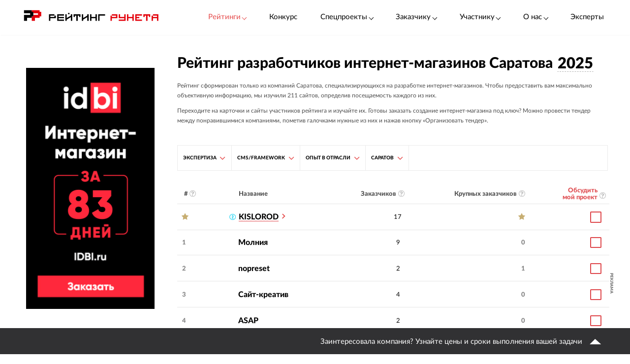

--- FILE ---
content_type: text/html; charset=utf-8
request_url: https://ratingruneta.ru/e-commerce/saratov/
body_size: 60280
content:
<!DOCTYPE html>
<html lang="ru"  class="vs-desktop">
<head>
	<title data-react-helmet="true">Топ лучших разработчиков интернет-магазинов Саратова — если нужно заказать интернет-магазин под ключ</title>
  <meta data-react-helmet="true" name="description" content="Изготовление интернет-магазинов под ключ — основная услуга разработчиков-участников рейтинга по городу Саратов. Заказать разработку интернет-магазина в Саратове можно у любой компании из списка."/><meta data-react-helmet="true" http-equiv="Content-Type" content="text/html; charset=utf-8"/><meta data-react-helmet="true" name="referrer" content="unsafe-url"/><meta data-react-helmet="true" name="keywords" content="создание интернет магазинов Саратов, разработка интернет магазина Саратов, создание интернет магазина под ключ в Саратове, изготовление интернет-магазина в Саратове, заказать интернет-магазин под ключ"/><meta data-react-helmet="true" name="Author" content="Proactivity Group"/><meta data-react-helmet="true" content="product" property="og:type"/><meta data-react-helmet="true" content="Рейтинг разработчиков интернет-магазинов Саратова" property="og:title"/><meta data-react-helmet="true" content="Изготовление интернет-магазинов под ключ — основная услуга разработчиков-участников рейтинга по городу Саратов. Заказать разработку интернет-магазина в Саратове можно у любой компании из списка." property="og:description"/><meta data-react-helmet="true" content="https://ratingruneta.ru/e-commerce/saratov/" property="og:url"/><meta data-react-helmet="true" content="Рейтинг Рунета" property="og:site_name"/><meta data-react-helmet="true" content="https://ratingruneta.ru/img_out/metatags_by_url_part/e-commerce/e-commerce_saratov.png?rating_year_2025" property="og:image"/>

  <meta http-equiv="X-UA-Compatible" content="IE=edge,chrome=1">
  <meta charset="utf-8">
  <meta name="viewport" content="width=device-width, initial-scale=1.0">
  <meta name="theme-color" content="#000000">
    <!-- Metrika -->
	  <!-- Yandex.Metrika counter -->
      <script type="text/javascript" >
         (function(m,e,t,r,i,k,a){m[i]=m[i]||function(){(m[i].a=m[i].a||[]).push(arguments)};
         m[i].l=1*new Date();k=e.createElement(t),a=e.getElementsByTagName(t)[0],k.async=1,k.src=r,a.parentNode.insertBefore(k,a)})
         (window, document, "script", "https://mc.yandex.ru/metrika/tag.js", "ym");

         ym(1154705, "init", {
              clickmap:true,
              trackLinks:true,
              accurateTrackBounce:true,
              webvisor:true,
              trackHash:true
         });

         ym(92096748, "init");
      </script>
      <noscript><div><img src="https://mc.yandex.ru/watch/1154705" style="position:absolute; left:-9999px;" alt="" /></div></noscript>
      <!-- /Yandex.Metrika counter -->
<!-- Код YMAPs -->
	<script src="https://api-maps.yandex.ru/2.1/?apikey=c4a07d85-a485-49b5-bf91-9c914320ca03&lang=ru_RU" type="text/javascript">
	</script>
<!-- Код YMAPs -->
  <style>
    body {
      overflow-y: scroll;
    }
  </style>
  <link rel="manifest" href="/manifest.json">
  <link rel="shortcut icon" href="/favicon.ico">
  <link rel="stylesheet" href="https://cdnjs.cloudflare.com/ajax/libs/lato-font/3.0.0/css/lato-font.min.css" integrity="sha512-rSWTr6dChYCbhpHaT1hg2tf4re2jUxBWTuZbujxKg96+T87KQJriMzBzW5aqcb8jmzBhhNSx4XYGA6/Y+ok1vQ==" crossorigin="anonymous" referrerpolicy="no-referrer" />
  <link data-react-helmet="true" rel="image_src" href="https://images.cmsmagazine.ru/img_out/countries_cities/uploadiovmm0vo0j.png?rating_year_2023"/><link data-react-helmet="true" rel="image_src" href="https://ratingruneta.ru/different/images/logo_200x200.jpg?rating_year_2021"/><link data-react-helmet="true" rel="image_src" href="https://ratingruneta.ru/img_out/metatags_by_url_part/e-commerce/e-commerce_saratov.png?rating_year_2025"/><link data-react-helmet="true" rel="canonical" href="https://ratingruneta.ru/e-commerce/saratov/"/>
    <link rel="stylesheet" href="/static/css/App/App.40dea38f.css">
  <script type="text/javascript">
    (function() {
        var cs = document.createElement('script');
        cs.type = 'text/javascript';
        cs.async = true;
        cs.src = 'https://web.clicksaver.ru/clicksaver.js';
        document.head.appendChild(cs);
    })();
  </script>
  <noscript><div><img src="https://web.clicksaver.ru/api/noscript" style="position:absolute; left:-9999px;" alt="" /></div></noscript>
</head>
<body >
  <!-- Top.Mail.Ru counter -->
  <script type="text/javascript">
  var _tmr = window._tmr || (window._tmr = []);
  _tmr.push({id: "3516073", type: "pageView", start: (new Date()).getTime()});
  (function (d, w, id) {
    if (d.getElementById(id)) return;
    var ts = d.createElement("script"); ts.type = "text/javascript"; ts.async = true; ts.id = id;
    ts.src = "https://top-fwz1.mail.ru/js/code.js";
    var f = function () {var s = d.getElementsByTagName("script")[0]; s.parentNode.insertBefore(ts, s);};
    if (w.opera == "[object Opera]") { d.addEventListener("DOMContentLoaded", f, false); } else { f(); }
  })(document, window, "tmr-code");
  </script>
  <noscript><div><img src="https://top-fwz1.mail.ru/counter?id=3516073;js=na" style="position:absolute;left:-9999px;" alt="Top.Mail.Ru" /></div></noscript>
<!-- /Top.Mail.Ru counter -->

<script>
  var html = document.documentElement;
  var width = html.clientWidth;
  var widthLimit = 1360;
  var baseWidth = 1360;
  if (widthLimit) {
    width = Math.min(width, widthLimit);
  }
  var curFontSize = width / baseWidth * 10;
  html.style.fontSize = curFontSize + 'px';
</script>
<script>
	var lengthOfZero = 2;
	var lengthOfMiddle = 0;
  var lengthOfGeneral = 0;
	var lengthOfSponsorZero = 0;
	var lengthOfSponsorMiddle = 0;

	function func(randomZero, attr) {
		var head = document.head;
		var style1 = document.createElement('style');
		var style2 = document.createElement('style');
		style1.appendChild(document.createTextNode('['+attr+'='+'"'+randomZero+'"'+']{visibility: visible !important};'));
		style2.appendChild(document.createTextNode('['+attr+']:not(['+attr+'='+'"'+randomZero+'"'+']){display: none};'));
		head.appendChild(style1);
		head.appendChild(style2);
	}
	function funcSponsor(randomZero, attr) {
		var head = document.head;
		var style1 = document.createElement('style');
		style1.appendChild(document.createTextNode('['+attr+'='+'"'+randomZero+'"'+']{display: block !important};'));
		head.appendChild(style1);
	}

	if (lengthOfZero !== 0) {
		func(Math.floor(Math.random() * lengthOfZero).toString(), 'data-zero-row-server');
	}
  if (lengthOfGeneral !== 0) {
		func(Math.floor(Math.random() * lengthOfGeneral).toString(), 'data-general-row-server');
	}
	if (lengthOfMiddle !== 0) {
		func(Math.floor(Math.random() * lengthOfMiddle).toString(), 'data-middle-row-server');
	}
	if (lengthOfSponsorZero !== 0) {
		funcSponsor(Math.floor(Math.random() * lengthOfSponsorZero).toString(), 'data-sponsors-zero');
	}
	if (lengthOfSponsorMiddle !== 0) {
		funcSponsor(Math.floor(Math.random() * lengthOfSponsorMiddle).toString(), 'data-sponsors-middle');
	}

</script>
<noscript>
  You need to enable JavaScript to run this app.
</noscript>
<div id="root"><div class="now_on_ratings" data-reactroot=""><header class="_1bekBtwskr _3AUGf92zvW" id="page_header"><div class="_3NK5zA5s-H _2bube7fajF"><div class="_2i-NbFwMAj"><a class="_3fgEmmBq4K" href="/"><img src="[data-uri]" alt="Рейтинг Рунета"/></a><div class="_3JHRo11Djg"><div class="_2XYjyvFPtI _2kuE12-oZm"><a class="pxJhWEDuul _1j2P-e2gm_">Рейтинги<!-- --> <span class="_3iJ6Dwp3AI"></span></a></div><a class="_2kuE12-oZm" href="https://awards.ratingruneta.ru" target="_blank" rel="noreferrer">Конкурс</a><div class="_2XYjyvFPtI _2kuE12-oZm"><a class="pxJhWEDuul">Спецпроекты<!-- --> <span class="_3iJ6Dwp3AI"></span></a><ul class="_2-QIisKwVD"><li><a class="pxJhWEDuul" href="https://pixel.ratingruneta.ru/" target="_blank" rel="noreferrer">Пиксель РР</a></li><li><a class="pxJhWEDuul" href="https://im.ratingruneta.ru/" target="_blank" rel="noreferrer">Рейтинг удобства интернет-магазинов</a></li><li><a class="pxJhWEDuul" href="https://50-interviews.ratingruneta.ru/" target="_blank" rel="noreferrer">50 интервью</a></li></ul></div><div class="_2XYjyvFPtI _2kuE12-oZm"><a class="pxJhWEDuul">Заказчику<!-- --> <span class="_3iJ6Dwp3AI"></span></a><ul class="_2-QIisKwVD"><li><a class="pxJhWEDuul" href="/customers_responses/">Отзывы</a></li><li><a class="pxJhWEDuul" href="/cases/">Кейсы</a></li></ul></div><div class="_2XYjyvFPtI _2kuE12-oZm"><a class="pxJhWEDuul">Участнику<!-- --> <span class="_3iJ6Dwp3AI"></span></a><ul class="_2-QIisKwVD"><li><a class="pxJhWEDuul" href="/how/">Как попасть в РР</a></li><li><a class="pxJhWEDuul" href="/registration/">Регистрация</a></li><li><a class="pxJhWEDuul" href="https://vc.ru/ratingruneta/1665184-ne-tolko-lish-piar-rezultaty-issledovaniya-poleznosti-reitingov-rr" target="_blank" rel="noreferrer">Исследование эффективности РР</a></li><li><a class="pxJhWEDuul" href="https://docs.google.com/document/d/105K_AOUKRbpWJwDyybf3jOx9pRexrQbI0sXetvWqBTw/edit?tab=t.0#heading=h.i24gwdb9xl6k" target="_blank" rel="noreferrer">Отзывы участников и рекламодателей</a></li><li><a class="pxJhWEDuul" href="https://cabinet.cmsmagazine.ru/?rr-menu" target="_blank" rel="noreferrer">Вход в кабинет</a></li><li><a class="pxJhWEDuul" href="https://docs.google.com/document/d/1Qs-FwheN5sE1dA9m768pSQTS_y-Gv1zDr-S4kBKsuK0/edit?tab=t.0" target="_blank" rel="noreferrer">Методика-2025</a></li><li><a class="pxJhWEDuul" href="/advertising/">Реклама</a></li></ul></div><div class="_2XYjyvFPtI _2kuE12-oZm"><a class="pxJhWEDuul">О нас<!-- --> <span class="_3iJ6Dwp3AI"></span></a><ul class="_2-QIisKwVD"><li><a class="pxJhWEDuul" href="https://about.ratingruneta.ru/ " target="_blank" rel="noreferrer">О проекте</a></li><li><a class="pxJhWEDuul" href="https://vc.ru/ratingruneta" target="_blank" rel="noreferrer">Блог</a></li><li><a class="pxJhWEDuul" href="https://t.me/+STIzYKo_Z9pkYTAy" target="_blank" rel="noreferrer">Телеграм-канал</a></li><li><a class="pxJhWEDuul" href="/press/">Новости</a></li><li><a class="pxJhWEDuul" href="/contacts/">Контакты</a></li></ul></div><a class="_2kuE12-oZm" href="/experts/">Эксперты</a></div></div></div></header><div><div><div><div class="_3NK5zA5s-H _3Zhr3kVtuT"><aside class="_33aK_XKY_-"><div id="filters_fixed_ads_block" class="dxFvf-2uJo _2S0fXrwPjt"><div><div><div><div></div></div><div></div></div><div class="_3ebsYGsyjN"></div></div></div></aside><main class="_1pCNHlVmk0 _3Js2fb_giP" data-rating-block="true"><div class="_3PmGinfeZG"><div class="_2FRlFvzUZ5 _3NK5zA5s-H" id="rating-fixed-filter"><a class="_1lGXMEwgrJ" href="/"><img src="[data-uri]" alt="Рейтинг Рунета"/></a><div data-rating-fixed-filter-burger-menu-button="true" class="_1tmfHsmRAZ"><i class="fa fa-bars  nAUIbsexus" aria-hidden="true"></i></div><div class="c-HyNsTcBo _2odXxMkMyE" data-filter-wrapper="true"><div class="vUPtiaSvUA"><div class="_3JsKCdNbhu"><div><div class="_2XayQnNg24"><div class="_1sEQkj5g2m _2Cq4ymSVd6"><nav class="_1GBRGLPixk"><ul><li class="hpR4wDMkCV"><a href="/e-commerce/saratov/" class="active"><span class="jpxA-WR1PQ">Все ценовые диапазоны</span></a></li></ul></nav></div></div></div></div></div><div class="vUPtiaSvUA"><div class="_3JsKCdNbhu"><div><button class="bwF3V9BU60"><span><span>Экспертиза</span></span><i class="fa fa-angle-down kQsTC8Fpym" aria-hidden="true"></i></button><div class="_1sEQkj5g2m"><div class="_3OUW3dkAM4"><div class="_2mtCYZPTEC" data-tabs-content="service"><div class="_1MEUwAzJBx"><a class="_2cWFlS-V0m" href="/e-commerce/">Все</a></div><div class="_1MEUwAzJBx"><a class="_2cWFlS-V0m" href="/e-commerce/website-turnkey/">Сайт/веб-сервис «под ключ»</a></div><div class="_1MEUwAzJBx"><a class="_2cWFlS-V0m" href="/e-commerce/web-engineering/">Проектирование сайта/веб-сервиса</a></div><div class="_1MEUwAzJBx"><a class="_2cWFlS-V0m" href="/e-commerce/web-ux/">UX сайта/веб-сервиса</a></div><div class="_1MEUwAzJBx"><a class="_2cWFlS-V0m" href="/e-commerce/dsgn-web/">Дизайн интерфейсов сайта/веб-сервиса</a></div><div class="_1MEUwAzJBx"><a class="_2cWFlS-V0m" href="/e-commerce/web-programming/">Программирование/настройка сайта/веб-сервиса</a></div><div class="_1MEUwAzJBx"><a class="_2cWFlS-V0m" href="/e-commerce/qa/">Анализ/тестирование сайта/веб-сервиса</a></div><div class="_1MEUwAzJBx"><a class="_2cWFlS-V0m" href="/e-commerce/web-consulting/">Консалтинг по сайтам/веб-сервисам</a></div></div></div></div></div></div></div><div class="vUPtiaSvUA"><div class="_3JsKCdNbhu"><div><button class="bwF3V9BU60"><span><span>CMS/Framework</span></span><i class="fa fa-angle-down kQsTC8Fpym" aria-hidden="true"></i></button><div class="_1sEQkj5g2m"><div class="_3OUW3dkAM4"><div class="_2mtCYZPTEC" data-tabs-content="cms"><div class="_1MEUwAzJBx"><a class="_2cWFlS-V0m" href="/e-commerce/">Все</a></div><div class="_1MEUwAzJBx"><a class="_2cWFlS-V0m" href="/e-commerce/bitrix/">1С-Битрикс</a></div><div class="_1MEUwAzJBx"><a class="_2cWFlS-V0m" href="/e-commerce/vuejs/">VueJS</a></div><div class="_1MEUwAzJBx"><a class="_2cWFlS-V0m" href="/e-commerce/laravel-lumen/">Laravel (Lumen)</a></div><div class="_1MEUwAzJBx"><a class="_2cWFlS-V0m" href="/e-commerce/tilda-publishing-cms/">Tilda Publishing</a></div><div class="_1MEUwAzJBx"><a class="_2cWFlS-V0m" href="/e-commerce/react/">React</a></div><div class="_1MEUwAzJBx"><a class="_2cWFlS-V0m" href="/e-commerce/wordpress/">WordPress</a></div><div class="_1MEUwAzJBx"><a class="_2cWFlS-V0m" href="/e-commerce/modx/">MODX</a></div><div class="_1MEUwAzJBx"><a class="_2cWFlS-V0m" href="/e-commerce/symfony/">Symfony</a></div><div class="_1MEUwAzJBx"><a class="_2cWFlS-V0m" href="/e-commerce/nextjs/">Next.js</a></div><div class="_1MEUwAzJBx"><a class="_2cWFlS-V0m" href="/e-commerce/nuxtjs/">Nuxt.js</a></div><div class="_1MEUwAzJBx"><a class="_2cWFlS-V0m" href="/e-commerce/opencart-cms/">Opencart</a></div><div class="_1MEUwAzJBx"><a class="_2cWFlS-V0m" href="/e-commerce/drupal/">Drupal</a></div><div class="_1MEUwAzJBx"><a class="_2cWFlS-V0m" href="/e-commerce/woocommerce/">WooCommerce</a></div><div class="_1MEUwAzJBx"><a class="_2cWFlS-V0m" href="/e-commerce/dgango-cms/">django CMS</a></div><div class="_1MEUwAzJBx"><a class="_2cWFlS-V0m" href="/e-commerce/framework_django/">Framework Django</a></div><div class="_1MEUwAzJBx"><a class="_2cWFlS-V0m" href="/e-commerce/evolution-cms/">Evolution CMS</a></div><div class="_1MEUwAzJBx"><a class="_2cWFlS-V0m" href="/e-commerce/webasyst-framework/">Webasyst</a></div><div class="_1MEUwAzJBx"><a class="_2cWFlS-V0m" href="/e-commerce/magento/">Magento</a></div><div class="_1MEUwAzJBx"><a class="_2cWFlS-V0m" href="/e-commerce/insales/">InSales</a></div><div class="_1MEUwAzJBx"><a class="_2cWFlS-V0m" href="/e-commerce/webasyst_shop/">Shop-Script</a></div><div class="_1MEUwAzJBx"><a class="_2cWFlS-V0m" href="/e-commerce/joomla/">Joomla!</a></div><div class="_1MEUwAzJBx"><a class="_2cWFlS-V0m" href="/e-commerce/codeigniter/">CodeIgniter</a></div><div class="_1MEUwAzJBx"><a class="_2cWFlS-V0m" href="/e-commerce/uikit/">UIkit</a></div><div class="_1MEUwAzJBx"><a class="_2cWFlS-V0m" href="/e-commerce/icms_na_yii_20/">iCMS на Yii 2.0</a></div><div class="_1MEUwAzJBx"><a class="_2cWFlS-V0m" href="/e-commerce/netcat/">NetCat</a></div><div class="_1MEUwAzJBx"><a class="_2cWFlS-V0m" href="/e-commerce/kaspikz/">kaspi.kz</a></div><div class="_1MEUwAzJBx"><a class="_2cWFlS-V0m" href="/e-commerce/wagtail/">Wagtail</a></div><div class="_1MEUwAzJBx"><a class="_2cWFlS-V0m" href="/e-commerce/webasyst/">Webasyst</a></div><div class="_1MEUwAzJBx"><a class="_2cWFlS-V0m" href="/e-commerce/cms-site-pro/">Сайт PRO</a></div><div class="_1MEUwAzJBx"><a class="_2cWFlS-V0m" href="/e-commerce/umi_cms/">UMI.CMS</a></div><div class="_1MEUwAzJBx"><a class="_2cWFlS-V0m" href="/e-commerce/ocstore-cms/">ocStore</a></div><div class="_1MEUwAzJBx"><a class="_2cWFlS-V0m" href="/e-commerce/inspiro-siter-cms/">INSPIRO</a></div><div class="_1MEUwAzJBx"><a class="_2cWFlS-V0m" href="/e-commerce/umbraco-cms/">Umbraco</a></div><div class="_1MEUwAzJBx"><a class="_2cWFlS-V0m" href="/e-commerce/web-canape/">Canape CMS</a></div><div class="_1MEUwAzJBx"><a class="_2cWFlS-V0m" href="/e-commerce/advantshop/">ADVANTSHOP</a></div></div></div></div></div></div></div><div class="vUPtiaSvUA"><div class="_3JsKCdNbhu"><div><button class="bwF3V9BU60"><span><span>Опыт в отрасли</span></span><i class="fa fa-angle-down kQsTC8Fpym" aria-hidden="true"></i></button><div class="_1sEQkj5g2m"><div class="_3OUW3dkAM4"><div class="_2mtCYZPTEC" data-tabs-content="bt"><div class="_1MEUwAzJBx"><a class="_2cWFlS-V0m" href="/e-commerce/">Все</a></div><div class="_1MEUwAzJBx"><a class="_2cWFlS-V0m" href="/e-commerce/aviation-services/">Авиация: Услуги: обслуживание, ремонт и т.п.</a></div><div class="_1MEUwAzJBx"><a class="_2cWFlS-V0m" href="/e-commerce/auto-category/">Авто</a></div><div class="_1MEUwAzJBx"><a class="_2cWFlS-V0m" href="/e-commerce/auto-rent/">Авто: Аренда, каршеринг</a></div><div class="_1MEUwAzJBx"><a class="_2cWFlS-V0m" href="/e-commerce/auto-production/">Авто: Производство авто</a></div><div class="_1MEUwAzJBx"><a class="_2cWFlS-V0m" href="/e-commerce/auto-parts-production/">Авто: Производство товаров для авто: запчасти, аксессуары и т.п.</a></div><div class="_1MEUwAzJBx"><a class="_2cWFlS-V0m" href="/e-commerce/auto-purchase/">Авто: Торговля авто, запчастями, аксессуарами</a></div><div class="_1MEUwAzJBx"><a class="_2cWFlS-V0m" href="/e-commerce/auto-maintenance/">Авто: Услуги: обслуживание, ремонт, тюнинг и т.п.</a></div><div class="_1MEUwAzJBx"><a class="_2cWFlS-V0m" href="/e-commerce/alcohol/">Алкоголь</a></div><div class="_1MEUwAzJBx"><a class="_2cWFlS-V0m" href="/e-commerce/alcohol-production/">Алкоголь: Производство</a></div><div class="_1MEUwAzJBx"><a class="_2cWFlS-V0m" href="/e-commerce/alcohol-sale/">Алкоголь: Торговля</a></div><div class="_1MEUwAzJBx"><a class="_2cWFlS-V0m" href="/e-commerce/alcohol-services/">Алкоголь: Услуги</a></div><div class="_1MEUwAzJBx"><a class="_2cWFlS-V0m" href="/e-commerce/water-transport-production/">Водный транспорт: Производство оборудования, запчастей, аксессуаров</a></div><div class="_1MEUwAzJBx"><a class="_2cWFlS-V0m" href="/e-commerce/water-transport-trade/">Водный транспорт: Торговля водным транспортом, оборудованием, запчастями, аксессуарами</a></div><div class="_1MEUwAzJBx"><a class="_2cWFlS-V0m" href="/e-commerce/military-industry-technology/">Военная промышленность: Производство, технологии</a></div><div class="_1MEUwAzJBx"><a class="_2cWFlS-V0m" href="/e-commerce/military-industry-trade/">Военная промышленность: Торговля</a></div><div class="_1MEUwAzJBx"><a class="_2cWFlS-V0m" href="/e-commerce/geology-geodesy-trade/">Геология, геодезия: Производство оборудования, приборов, запчастей</a></div><div class="_1MEUwAzJBx"><a class="_2cWFlS-V0m" href="/e-commerce/hydraulics/">Гидравлика</a></div><div class="_1MEUwAzJBx"><a class="_2cWFlS-V0m" href="/e-commerce/hydraulics-echnologies-equipment/">Гидравлика: Производство оборудования и запчастей, технологии</a></div><div class="_1MEUwAzJBx"><a class="_2cWFlS-V0m" href="/e-commerce/hydraulics-trade/">Гидравлика: Торговля оборудованием, запчастями</a></div><div class="_1MEUwAzJBx"><a class="_2cWFlS-V0m" href="/e-commerce/city/">Город</a></div><div class="_1MEUwAzJBx"><a class="_2cWFlS-V0m" href="/e-commerce/city-infrastructure/">Город: Инфраструктура: парки, центры и т.п.</a></div><div class="_1MEUwAzJBx"><a class="_2cWFlS-V0m" href="/e-commerce/city-services-for-business/">Город: Услуги для бизнеса</a></div><div class="_1MEUwAzJBx"><a class="_2cWFlS-V0m" href="/e-commerce/city-services-for-the-population/">Город: Услуги для населения</a></div><div class="_1MEUwAzJBx"><a class="_2cWFlS-V0m" href="/e-commerce/mining-industry-extraction/">Добывающая промышленность: Добыча</a></div><div class="_1MEUwAzJBx"><a class="_2cWFlS-V0m" href="/e-commerce/mining-industry-production/">Добывающая промышленность: Производство</a></div><div class="_1MEUwAzJBx"><a class="_2cWFlS-V0m" href="/e-commerce/home-everyday-life/">Дом, быт</a></div><div class="_1MEUwAzJBx"><a class="_2cWFlS-V0m" href="/e-commerce/home-household-production/">Дом, быт: Производство бытовых товаров и оборудования</a></div><div class="_1MEUwAzJBx"><a class="_2cWFlS-V0m" href="/e-commerce/home-household-goods/">Дом, быт: Торговля бытовыми товарами и оборудованием</a></div><div class="_1MEUwAzJBx"><a class="_2cWFlS-V0m" href="/e-commerce/home-household-services/">Дом, быт: Услуги: ремонт, клининг, дезинфекция и т.п.</a></div><div class="_1MEUwAzJBx"><a class="_2cWFlS-V0m" href="/e-commerce/home-household-digital/">Дом, быт: Цифровые сервисы: умный дом и т.п.</a></div><div class="_1MEUwAzJBx"><a class="_2cWFlS-V0m" href="/e-commerce/animals-veterinary-medicine/">Животные, ветеринария</a></div><div class="_1MEUwAzJBx"><a class="_2cWFlS-V0m" href="/e-commerce/animal-treatment/">Животные, ветеринария: Лечение животных</a></div><div class="_1MEUwAzJBx"><a class="_2cWFlS-V0m" href="/e-commerce/animal-medicines/">Животные, ветеринария: Торговля медикаментами для животных</a></div><div class="_1MEUwAzJBx"><a class="_2cWFlS-V0m" href="/e-commerce/animal-products/">Животные, ветеринария: Торговля товарами для животных</a></div><div class="_1MEUwAzJBx"><a class="_2cWFlS-V0m" href="/e-commerce/animal-services/">Животные, ветеринария: Услуги для животных: груминг, дрессировка и т.п.</a></div><div class="_1MEUwAzJBx"><a class="_2cWFlS-V0m" href="/e-commerce/games-toys-production/">Игры, игрушки: Производство</a></div><div class="_1MEUwAzJBx"><a class="_2cWFlS-V0m" href="/e-commerce/games-toys-trade/">Игры, игрушки: Торговля</a></div><div class="_1MEUwAzJBx"><a class="_2cWFlS-V0m" href="/e-commerce/publishing-printing-books/">Издательское дело, печать</a></div><div class="_1MEUwAzJBx"><a class="_2cWFlS-V0m" href="/e-commerce/publishing-services/">Издательское дело, печать: Издательские услуги</a></div><div class="_1MEUwAzJBx"><a class="_2cWFlS-V0m" href="/e-commerce/printing/">Издательское дело, печать: Полиграфия</a></div><div class="_1MEUwAzJBx"><a class="_2cWFlS-V0m" href="/e-commerce/products-for-printing/">Издательское дело, печать: Производство продукции для печати</a></div><div class="_1MEUwAzJBx"><a class="_2cWFlS-V0m" href="/e-commerce/production-of-printing-goods/">Издательское дело, печать: Производство товаров для печати</a></div><div class="_1MEUwAzJBx"><a class="_2cWFlS-V0m" href="/e-commerce/book-printed-publications-trade/">Издательское дело, печать: Торговля книгами/печатными изданиями</a></div><div class="_1MEUwAzJBx"><a class="_2cWFlS-V0m" href="/e-commerce/publishing-trade/">Издательское дело, печать: Торговля продукцией для печати</a></div><div class="_1MEUwAzJBx"><a class="_2cWFlS-V0m" href="/e-commerce/digital-services-for-reading/">Издательское дело, печать: Цифровые сервисы для чтения</a></div><div class="_1MEUwAzJBx"><a class="_2cWFlS-V0m" href="/e-commerce/fine-art/">Изобразительное искусство</a></div><div class="_1MEUwAzJBx"><a class="_2cWFlS-V0m" href="/e-commerce/museums-galleries-exhibitions/">Изобразительное искусство: Музеи, галереи, выставки</a></div><div class="_1MEUwAzJBx"><a class="_2cWFlS-V0m" href="/e-commerce/fine-art-products/">Изобразительное искусство: Производство товаров для искусства</a></div><div class="_1MEUwAzJBx"><a class="_2cWFlS-V0m" href="/e-commerce/fine-art-trade/">Изобразительное искусство: Торговля (новое, антиквариат)</a></div><div class="_1MEUwAzJBx"><a class="_2cWFlS-V0m" href="/e-commerce/fine-art-services/">Изобразительное искусство: Услуги</a></div><div class="_1MEUwAzJBx"><a class="_2cWFlS-V0m" href="/e-commerce/soft/">ИТ (информационные технологии)</a></div><div class="_1MEUwAzJBx"><a class="_2cWFlS-V0m" href="/e-commerce/ib-information-security/">ИТ (информационные технологии): ИБ (информационная безопасность)</a></div><div class="_1MEUwAzJBx"><a class="_2cWFlS-V0m" href="/e-commerce/it-equipment-and-microelectronics/">ИТ (информационные технологии): ИТ-оборудование и микроэлектроника</a></div><div class="_1MEUwAzJBx"><a class="_2cWFlS-V0m" href="/e-commerce/it-services-integration-consulting-development/">ИТ (информационные технологии): ИТ-услуги: интеграция, консалтинг, разработка</a></div><div class="_1MEUwAzJBx"><a class="_2cWFlS-V0m" href="/e-commerce/software-services-crm-erp-bi/">ИТ (информационные технологии): ПО (CRM, ERP, BI и пр.), мобильные и веб-сервисы</a></div><div class="_1MEUwAzJBx"><a class="_2cWFlS-V0m" href="/e-commerce/working-with-data-analytics-bigdata/">ИТ (информационные технологии): Работа с данными: аналитика, BigData и пр.</a></div><div class="_1MEUwAzJBx"><a class="_2cWFlS-V0m" href="/e-commerce/robots-smart-devices-iot/">ИТ (информационные технологии): Роботы, умные устройства, IoT</a></div><div class="_1MEUwAzJBx"><a class="_2cWFlS-V0m" href="/e-commerce/telecommunications-internet/">ИТ (информационные технологии): Телекоммуникации, Интернет</a></div><div class="_1MEUwAzJBx"><a class="_2cWFlS-V0m" href="/e-commerce/cinema-production-of-equipment/">Кино, театр: Производство для кино и театра (оборудование, одежда и т.п.)</a></div><div class="_1MEUwAzJBx"><a class="_2cWFlS-V0m" href="/e-commerce/theatres/">Кино, театр: Театры</a></div><div class="_1MEUwAzJBx"><a class="_2cWFlS-V0m" href="/e-commerce/climate-solutions/">Климатические и холодильные решения</a></div><div class="_1MEUwAzJBx"><a class="_2cWFlS-V0m" href="/e-commerce/climate-solutions-equipment/">Климатические и холодильные решения: Производство оборудования и запчастей, технологии</a></div><div class="_1MEUwAzJBx"><a class="_2cWFlS-V0m" href="/e-commerce/climate-solutions-trade/">Климатические и холодильные решения: Торговля оборудованием, запчастями</a></div><div class="_1MEUwAzJBx"><a class="_2cWFlS-V0m" href="/e-commerce/climate-solutions-services/">Климатические и холодильные решения: Услуги, консалтинг</a></div><div class="_1MEUwAzJBx"><a class="_2cWFlS-V0m" href="/e-commerce/collecting/">Коллекционирование (нумизматика, филателия, искусство и т.п.)</a></div><div class="_1MEUwAzJBx"><a class="_2cWFlS-V0m" href="/e-commerce/collecting-trade/">Коллекционирование (нумизматика, филателия, искусство и т.п.): Торговля предметами коллекционирования</a></div><div class="_1MEUwAzJBx"><a class="_2cWFlS-V0m" href="/e-commerce/beauty-perfumery-care/">Красота, парфюмерия, уход</a></div><div class="_1MEUwAzJBx"><a class="_2cWFlS-V0m" href="/e-commerce/cosmetology/">Красота, парфюмерия, уход: Косметология</a></div><div class="_1MEUwAzJBx"><a class="_2cWFlS-V0m" href="/e-commerce/cosmetology-production-of-cosmetics/">Красота, парфюмерия, уход: Производство косметических средств, парфюма</a></div><div class="_1MEUwAzJBx"><a class="_2cWFlS-V0m" href="/e-commerce/cosmetology-production-of-equipment/">Красота, парфюмерия, уход: Производство оборудования и инструментов для салонов и дома</a></div><div class="_1MEUwAzJBx"><a class="_2cWFlS-V0m" href="/e-commerce/cosmetics-tools-devices/">Красота, парфюмерия, уход: Торговля косметическими средствами, инструментами, парфюмом</a></div><div class="_1MEUwAzJBx"><a class="_2cWFlS-V0m" href="/e-commerce/equipment-for-salons-and-home/">Красота, парфюмерия, уход: Торговля оборудованием для салонов и дома</a></div><div class="_1MEUwAzJBx"><a class="_2cWFlS-V0m" href="/e-commerce/services-hairdressing-makeup/">Красота, парфюмерия, уход: Услуги: парикмахерские, макияж и др.</a></div><div class="_1MEUwAzJBx"><a class="_2cWFlS-V0m" href="/e-commerce/laboratories-equipment/">Лаборатории, измерения: Производство оборудования, запчастей</a></div><div class="_1MEUwAzJBx"><a class="_2cWFlS-V0m" href="/e-commerce/laboratories-services/">Лаборатории, измерения: Услуги, консалтинг</a></div><div class="_1MEUwAzJBx"><a class="_2cWFlS-V0m" href="/e-commerce/forestry-industry-woodworking/">Лесная промышленность, деревообработка</a></div><div class="_1MEUwAzJBx"><a class="_2cWFlS-V0m" href="/e-commerce/forestry-industry-woodworking-trade/">Лесная промышленность, деревообработка: Торговля</a></div><div class="_1MEUwAzJBx"><a class="_2cWFlS-V0m" href="/e-commerce/design/">Маркетинг, реклама</a></div><div class="_1MEUwAzJBx"><a class="_2cWFlS-V0m" href="/e-commerce/marketing-goods-equipment/">Маркетинг, реклама: Торговля оборудованием, товарами</a></div><div class="_1MEUwAzJBx"><a class="_2cWFlS-V0m" href="/e-commerce/marketing-digital-products/">Маркетинг, реклама: Цифровые продукты</a></div><div class="_1MEUwAzJBx"><a class="_2cWFlS-V0m" href="/e-commerce/mechanical-engineering/">Машиностроение</a></div><div class="_1MEUwAzJBx"><a class="_2cWFlS-V0m" href="/e-commerce/mechanical-engineering-production/">Машиностроение: Производство</a></div><div class="_1MEUwAzJBx"><a class="_2cWFlS-V0m" href="/e-commerce/mechanical-engineering-trade/">Машиностроение: Торговля</a></div><div class="_1MEUwAzJBx"><a class="_2cWFlS-V0m" href="/e-commerce/furniture/">Мебель, интерьер</a></div><div class="_1MEUwAzJBx"><a class="_2cWFlS-V0m" href="/e-commerce/furniture-design/">Мебель, интерьер: Дизайн</a></div><div class="_1MEUwAzJBx"><a class="_2cWFlS-V0m" href="/e-commerce/furniture-production/">Мебель, интерьер: Производство</a></div><div class="_1MEUwAzJBx"><a class="_2cWFlS-V0m" href="/e-commerce/furniture-trade/">Мебель, интерьер: Торговля</a></div><div class="_1MEUwAzJBx"><a class="_2cWFlS-V0m" href="/e-commerce/furniture-repair-maintenance-restoration/">Мебель, интерьер: Услуги: ремонт, обслуживание, реставрация</a></div><div class="_1MEUwAzJBx"><a class="_2cWFlS-V0m" href="/e-commerce/medicine-cat/">Медицина, здоровье</a></div><div class="_1MEUwAzJBx"><a class="_2cWFlS-V0m" href="/e-commerce/medicine-infrastructure-clinics-hospitals/">Медицина, здоровье: Инфраструктура: поликлиники, больницы и т.п.</a></div><div class="_1MEUwAzJBx"><a class="_2cWFlS-V0m" href="/e-commerce/pharmaceutical-industry/">Медицина, здоровье: Производство медикаментов, витаминов, БАД</a></div><div class="_1MEUwAzJBx"><a class="_2cWFlS-V0m" href="/e-commerce/medicine-production-of-equipment/">Медицина, здоровье: Производство оборудования, инструментов, одежды</a></div><div class="_1MEUwAzJBx"><a class="_2cWFlS-V0m" href="/e-commerce/medicine-qquipment-instruments/">Медицина, здоровье: Торговля медицинским оборудованием, инструментами, одеждой</a></div><div class="_1MEUwAzJBx"><a class="_2cWFlS-V0m" href="/e-commerce/pharmacies/">Медицина, здоровье: Торговля медицинским товарами, БАД (аптеки)</a></div><div class="_1MEUwAzJBx"><a class="_2cWFlS-V0m" href="/e-commerce/medicine-services/">Медицина, здоровье: Услуги</a></div><div class="_1MEUwAzJBx"><a class="_2cWFlS-V0m" href="/e-commerce/event-production-of-equipment/">Мероприятия: Производство оборудования и товаров для мероприятий</a></div><div class="_1MEUwAzJBx"><a class="_2cWFlS-V0m" href="/e-commerce/metallurgy/">Металлургия</a></div><div class="_1MEUwAzJBx"><a class="_2cWFlS-V0m" href="/e-commerce/metallurgy-production/">Металлургия: Производство, обработка</a></div><div class="_1MEUwAzJBx"><a class="_2cWFlS-V0m" href="/e-commerce/metallurgy-trade/">Металлургия: Торговля</a></div><div class="_1MEUwAzJBx"><a class="_2cWFlS-V0m" href="/e-commerce/metallurgy-services/">Металлургия: Услуги</a></div><div class="_1MEUwAzJBx"><a class="_2cWFlS-V0m" href="/e-commerce/moto/">Мото</a></div><div class="_1MEUwAzJBx"><a class="_2cWFlS-V0m" href="/e-commerce/moto-production-of-goods/">Мото: Производство товаров для мототехники: запчасти, аксессуары и т.п.</a></div><div class="_1MEUwAzJBx"><a class="_2cWFlS-V0m" href="/e-commerce/moto-purchase-sale/">Мото: Торговля</a></div><div class="_1MEUwAzJBx"><a class="_2cWFlS-V0m" href="/e-commerce/moto-maintenance-repair-tuning/">Мото: Услуги: обслуживание, ремонт, тюнинг</a></div><div class="_1MEUwAzJBx"><a class="_2cWFlS-V0m" href="/e-commerce/music-cat/">Музыка</a></div><div class="_1MEUwAzJBx"><a class="_2cWFlS-V0m" href="/e-commerce/musical-performers/">Музыка: Музыкальные исполнители</a></div><div class="_1MEUwAzJBx"><a class="_2cWFlS-V0m" href="/e-commerce/musical-production-of-goods/">Музыка: Производство инструментов и аксессуаров</a></div><div class="_1MEUwAzJBx"><a class="_2cWFlS-V0m" href="/e-commerce/musical-instruments-and-accessories/">Музыка: Торговля инструментами и аксессуарами</a></div><div class="_1MEUwAzJBx"><a class="_2cWFlS-V0m" href="/e-commerce/real-estate/">Недвижимость</a></div><div class="_1MEUwAzJBx"><a class="_2cWFlS-V0m" href="/e-commerce/real-estate-rent/">Недвижимость: Аренда</a></div><div class="_1MEUwAzJBx"><a class="_2cWFlS-V0m" href="/e-commerce/real-estate-services/">Недвижимость: Сервисы</a></div><div class="_1MEUwAzJBx"><a class="_2cWFlS-V0m" href="/e-commerce/real-estate-construction-design/">Недвижимость: Строительство, проектирование</a></div><div class="_1MEUwAzJBx"><a class="_2cWFlS-V0m" href="/e-commerce/oil-refining-industry-mining/">Нефтяная промышленность: Добыча</a></div><div class="_1MEUwAzJBx"><a class="_2cWFlS-V0m" href="/e-commerce/oil-refining-industry-production/">Нефтяная промышленность: Производство, переработка</a></div><div class="_1MEUwAzJBx"><a class="_2cWFlS-V0m" href="/e-commerce/oil-refining-industry-trade/">Нефтяная промышленность: Торговля</a></div><div class="_1MEUwAzJBx"><a class="_2cWFlS-V0m" href="/e-commerce/education-training/">Образование, обучение</a></div><div class="_1MEUwAzJBx"><a class="_2cWFlS-V0m" href="/e-commerce/kindergartens-centers/">Образование, обучение: Детские сады, центры</a></div><div class="_1MEUwAzJBx"><a class="_2cWFlS-V0m" href="/e-commerce/additional-education-advanced-training/">Образование, обучение: Дополнительное образование, повышение квалификации</a></div><div class="_1MEUwAzJBx"><a class="_2cWFlS-V0m" href="/e-commerce/commercial-educational-services/">Образование, обучение: Коммерческие образовательные услуги</a></div><div class="_1MEUwAzJBx"><a class="_2cWFlS-V0m" href="/e-commerce/educational-platforms-products/">Образование, обучение: Производство товаров для образования</a></div><div class="_1MEUwAzJBx"><a class="_2cWFlS-V0m" href="/e-commerce/goods-products-for-education/">Образование, обучение: Торговля товарами для образования</a></div><div class="_1MEUwAzJBx"><a class="_2cWFlS-V0m" href="/e-commerce/clothing/">Одежда, обувь, трикотаж, аксессуары</a></div><div class="_1MEUwAzJBx"><a class="_2cWFlS-V0m" href="/e-commerce/clothing-fashion/">Одежда, обувь, трикотаж, аксессуары: Мода</a></div><div class="_1MEUwAzJBx"><a class="_2cWFlS-V0m" href="/e-commerce/clothing-production/">Одежда, обувь, трикотаж, аксессуары: Производство</a></div><div class="_1MEUwAzJBx"><a class="_2cWFlS-V0m" href="/e-commerce/clothing-service-repair-dry-cleaning-rental/">Одежда, обувь, трикотаж, аксессуары: Сервис: ремонт, химчистка, прокат и др.</a></div><div class="_1MEUwAzJBx"><a class="_2cWFlS-V0m" href="/e-commerce/clothing-trade/">Одежда, обувь, трикотаж, аксессуары: Торговля</a></div><div class="_1MEUwAzJBx"><a class="_2cWFlS-V0m" href="/e-commerce/optics-production/">Оптика: Производство</a></div><div class="_1MEUwAzJBx"><a class="_2cWFlS-V0m" href="/e-commerce/optics-trade/">Оптика: Торговля</a></div><div class="_1MEUwAzJBx"><a class="_2cWFlS-V0m" href="/e-commerce/optics-service/">Оптика: Услуги </a></div><div class="_1MEUwAzJBx"><a class="_2cWFlS-V0m" href="/e-commerce/leisure-recreation-hobbies/">Отдых, досуг, хобби</a></div><div class="_1MEUwAzJBx"><a class="_2cWFlS-V0m" href="/e-commerce/infrastructure-centers-camps-parks/">Отдых, досуг, хобби: Инфраструктура: центры, лагеря, парки и т.п.</a></div><div class="_1MEUwAzJBx"><a class="_2cWFlS-V0m" href="/e-commerce/leisure-recreation-hobbies-goods-products/">Отдых, досуг, хобби: Торговля товарами для отдыха</a></div><div class="_1MEUwAzJBx"><a class="_2cWFlS-V0m" href="/e-commerce/services-spa-centers-events/">Отдых, досуг, хобби: Услуги: СПА, центры, мероприятия и т.п.</a></div><div class="_1MEUwAzJBx"><a class="_2cWFlS-V0m" href="/e-commerce/leisure-recreation-hobbies-electronic-services/">Отдых, досуг, хобби: Цифровые сервисы/платформы</a></div><div class="_1MEUwAzJBx"><a class="_2cWFlS-V0m" href="/e-commerce/hunting-fishing/">Охота, рыболовство</a></div><div class="_1MEUwAzJBx"><a class="_2cWFlS-V0m" href="/e-commerce/hunting-fishing-production-of-goods/">Охота, рыболовство: Производство товаров и оборудования</a></div><div class="_1MEUwAzJBx"><a class="_2cWFlS-V0m" href="/e-commerce/hunting-fishing-products/">Охота, рыболовство: Торговля</a></div><div class="_1MEUwAzJBx"><a class="_2cWFlS-V0m" href="/e-commerce/hunting-fishing-services/">Охота, рыболовство: Услуги</a></div><div class="_1MEUwAzJBx"><a class="_2cWFlS-V0m" href="/e-commerce/security-safety-production-of-goods/">Охрана, безопасность: Производство товаров и оборудования</a></div><div class="_1MEUwAzJBx"><a class="_2cWFlS-V0m" href="/e-commerce/security-safety-products/">Охрана, безопасность: Торговля</a></div><div class="_1MEUwAzJBx"><a class="_2cWFlS-V0m" href="/e-commerce/food-cat/">Питание</a></div><div class="_1MEUwAzJBx"><a class="_2cWFlS-V0m" href="/e-commerce/delivery-of-prepared-food-and-products/">Питание: Доставка готовой еды, продуктов и напитков</a></div><div class="_1MEUwAzJBx"><a class="_2cWFlS-V0m" href="/e-commerce/food-production-of-equipment/">Питание: Производство оборудования для производства, заведений общественного питания и т.п.</a></div><div class="_1MEUwAzJBx"><a class="_2cWFlS-V0m" href="/e-commerce/food-production/">Питание: Производство/добыча пищевого сырья, продуктов питания, полуфабрикатов</a></div><div class="_1MEUwAzJBx"><a class="_2cWFlS-V0m" href="/e-commerce/restaurants-bars-cafes/">Питание: Рестораны, бары, кафе</a></div><div class="_1MEUwAzJBx"><a class="_2cWFlS-V0m" href="/e-commerce/food-trade-of-equipment/">Питание: Торговля оборудованием</a></div><div class="_1MEUwAzJBx"><a class="_2cWFlS-V0m" href="/e-commerce/food-sales/">Питание: Торговля пищевым сырьём, продуктами питания, полуфабрикатами</a></div><div class="_1MEUwAzJBx"><a class="_2cWFlS-V0m" href="/e-commerce/food-managing-own-nutrition/">Питание: Управление собственным питанием</a></div><div class="_1MEUwAzJBx"><a class="_2cWFlS-V0m" href="/e-commerce/food-services/">Питание: Услуги: обслуживание, консалтинг и т.п.</a></div><div class="_1MEUwAzJBx"><a class="_2cWFlS-V0m" href="/e-commerce/gifts-flowers/">Подарки, цветы</a></div><div class="_1MEUwAzJBx"><a class="_2cWFlS-V0m" href="/e-commerce/gifts-flowers-production/">Подарки, цветы: Производство</a></div><div class="_1MEUwAzJBx"><a class="_2cWFlS-V0m" href="/e-commerce/gifts-flowers-trade/">Подарки, цветы: Торговля</a></div><div class="_1MEUwAzJBx"><a class="_2cWFlS-V0m" href="/e-commerce/gifts-flowers-services/">Подарки, цветы: Услуги</a></div><div class="_1MEUwAzJBx"><a class="_2cWFlS-V0m" href="/e-commerce/funeral-business-production/">Похоронное дело: Производство</a></div><div class="_1MEUwAzJBx"><a class="_2cWFlS-V0m" href="/e-commerce/funeral-business-products/">Похоронное дело: Торговля</a></div><div class="_1MEUwAzJBx"><a class="_2cWFlS-V0m" href="/e-commerce/funeral-business-services/">Похоронное дело: Услуги</a></div><div class="_1MEUwAzJBx"><a class="_2cWFlS-V0m" href="/e-commerce/industry/">Промышленность</a></div><div class="_1MEUwAzJBx"><a class="_2cWFlS-V0m" href="/e-commerce/manufacturing-engineering/">Промышленность: Производственный инжиниринг</a></div><div class="_1MEUwAzJBx"><a class="_2cWFlS-V0m" href="/e-commerce/production-consulting-audit/">Промышленность: Производственный консалтинг, аудит</a></div><div class="_1MEUwAzJBx"><a class="_2cWFlS-V0m" href="/e-commerce/psychology-self-development-services/">Психология, саморазвитие: Услуги, консалтинг</a></div><div class="_1MEUwAzJBx"><a class="_2cWFlS-V0m" href="/e-commerce/office-supplies/">Работа/HR: Торговля товарами для офиса</a></div><div class="_1MEUwAzJBx"><a class="_2cWFlS-V0m" href="/e-commerce/garden-vegetable/">Сад, огород</a></div><div class="_1MEUwAzJBx"><a class="_2cWFlS-V0m" href="/e-commerce/garden-vegetable-production/">Сад, огород: Производство товаров, оборудования</a></div><div class="_1MEUwAzJBx"><a class="_2cWFlS-V0m" href="/e-commerce/garden-vegetable-goods-products/">Сад, огород: Торговля </a></div><div class="_1MEUwAzJBx"><a class="_2cWFlS-V0m" href="/e-commerce/agriculture-cat/">Сельское хозяйство</a></div><div class="_1MEUwAzJBx"><a class="_2cWFlS-V0m" href="/e-commerce/production-of-agricultural-products-farming/">Сельское хозяйство: Производство с/х продукции, фермерство</a></div><div class="_1MEUwAzJBx"><a class="_2cWFlS-V0m" href="/e-commerce/agricultural-technologies-and-equipment/">Сельское хозяйство: С/х технологии и оборудование</a></div><div class="_1MEUwAzJBx"><a class="_2cWFlS-V0m" href="/e-commerce/sale-of-agricultural-products/">Сельское хозяйство: Торговля с/х продукцией</a></div><div class="_1MEUwAzJBx"><a class="_2cWFlS-V0m" href="/e-commerce/family-children/">Семья, дети</a></div><div class="_1MEUwAzJBx"><a class="_2cWFlS-V0m" href="/e-commerce/production-of-goods-for-children-families/">Семья, дети: Производство товаров для детей/семей</a></div><div class="_1MEUwAzJBx"><a class="_2cWFlS-V0m" href="/e-commerce/childrens-goods/">Семья, дети: Торговля товарами для детей/семей</a></div><div class="_1MEUwAzJBx"><a class="_2cWFlS-V0m" href="/e-commerce/media-cat/">СМИ</a></div><div class="_1MEUwAzJBx"><a class="_2cWFlS-V0m" href="/e-commerce/special-equipment/">Спецтехника</a></div><div class="_1MEUwAzJBx"><a class="_2cWFlS-V0m" href="/e-commerce/special-equipment-production-design/">Спецтехника: Производство</a></div><div class="_1MEUwAzJBx"><a class="_2cWFlS-V0m" href="/e-commerce/special-equipment-purchase-sale/">Спецтехника: Торговля спецтехникой и запчастями</a></div><div class="_1MEUwAzJBx"><a class="_2cWFlS-V0m" href="/e-commerce/special-equipment-maintenance-repair/">Спецтехника: Услуги: обслуживание, ремонт</a></div><div class="_1MEUwAzJBx"><a class="_2cWFlS-V0m" href="/e-commerce/sports/">Спорт</a></div><div class="_1MEUwAzJBx"><a class="_2cWFlS-V0m" href="/e-commerce/infrastructure-stadiums-grounds-clubs/">Спорт: Инфраструктура: стадионы, площадки, клубы</a></div><div class="_1MEUwAzJBx"><a class="_2cWFlS-V0m" href="/e-commerce/sports-production-of-goods/">Спорт: Производство товаров/снаряжения/оборудования для спорта</a></div><div class="_1MEUwAzJBx"><a class="_2cWFlS-V0m" href="/e-commerce/sports-fitness-services/">Спорт: Сервисы для спорта/фитнеса</a></div><div class="_1MEUwAzJBx"><a class="_2cWFlS-V0m" href="/e-commerce/sports-products-clothing-equipment/">Спорт: Товары для спорта: одежда, оборудование и т.п.</a></div><div class="_1MEUwAzJBx"><a class="_2cWFlS-V0m" href="/e-commerce/sports-services-training-consulting/">Спорт: Услуги: обучение, консалтинг и т.п.</a></div><div class="_1MEUwAzJBx"><a class="_2cWFlS-V0m" href="/e-commerce/construction/">Строительство, ремонт</a></div><div class="_1MEUwAzJBx"><a class="_2cWFlS-V0m" href="/e-commerce/architecture-design/">Строительство, ремонт: Архитектура, дизайн</a></div><div class="_1MEUwAzJBx"><a class="_2cWFlS-V0m" href="/e-commerce/landscaping-septic-tanks-wells-excavation-work-drainage/">Строительство, ремонт: Благоустройство: септики, колодцы, земляные работы, водоотведение и др.</a></div><div class="_1MEUwAzJBx"><a class="_2cWFlS-V0m" href="/e-commerce/construction-materials-industry/">Строительство, ремонт: Производство оборудования, материалов, инструментов и т.п</a></div><div class="_1MEUwAzJBx"><a class="_2cWFlS-V0m" href="/e-commerce/repair-and-finishing-services/">Строительство, ремонт: Строительные услуги</a></div><div class="_1MEUwAzJBx"><a class="_2cWFlS-V0m" href="/e-commerce/construction-services/">Строительство, ремонт: Строительные услуги: проектирование, строительство и др.</a></div><div class="_1MEUwAzJBx"><a class="_2cWFlS-V0m" href="/e-commerce/construction-engineering/">Строительство, ремонт: Строительный инжиниринг</a></div><div class="_1MEUwAzJBx"><a class="_2cWFlS-V0m" href="/e-commerce/goods-for-construction-and-repair/">Строительство, ремонт: Торговля</a></div><div class="_1MEUwAzJBx"><a class="_2cWFlS-V0m" href="/e-commerce/tobacco-vapes-hookahs/">Табак, вейпы, кальяны</a></div><div class="_1MEUwAzJBx"><a class="_2cWFlS-V0m" href="/e-commerce/tobacco-vapes-hookahs-trade/">Табак, вейпы, кальяны: Торговля</a></div><div class="_1MEUwAzJBx"><a class="_2cWFlS-V0m" href="/e-commerce/textile-industry/">Текстиль</a></div><div class="_1MEUwAzJBx"><a class="_2cWFlS-V0m" href="/e-commerce/textile-industry-production/">Текстиль: Производство</a></div><div class="_1MEUwAzJBx"><a class="_2cWFlS-V0m" href="/e-commerce/textile-industry-trade/">Текстиль: Торговля</a></div><div class="_1MEUwAzJBx"><a class="_2cWFlS-V0m" href="/e-commerce/gas-stations/">Топливо: АЗС</a></div><div class="_1MEUwAzJBx"><a class="_2cWFlS-V0m" href="/e-commerce/fuel-services/">Топливо: Услуги</a></div><div class="_1MEUwAzJBx"><a class="_2cWFlS-V0m" href="/e-commerce/wholesale-and-retail-trade/">Торговля</a></div><div class="_1MEUwAzJBx"><a class="_2cWFlS-V0m" href="/e-commerce/delivery-courier-services/">Торговля: Доставка (курьерские службы)</a></div><div class="_1MEUwAzJBx"><a class="_2cWFlS-V0m" href="/e-commerce/shops-shopping-centers/">Торговля: Магазины, торговые центры</a></div><div class="_1MEUwAzJBx"><a class="_2cWFlS-V0m" href="/e-commerce/trade-production-of-equipment/">Торговля: Производство оборудования для торговли</a></div><div class="_1MEUwAzJBx"><a class="_2cWFlS-V0m" href="/e-commerce/warehousing/">Торговля: Складские услуги</a></div><div class="_1MEUwAzJBx"><a class="_2cWFlS-V0m" href="/e-commerce/equipment-for-trade/">Торговля: Торговля торговым оборудованием</a></div><div class="_1MEUwAzJBx"><a class="_2cWFlS-V0m" href="/e-commerce/trade-technologies/">Торговля: Торговые технологии, цифровые сервисы</a></div><div class="_1MEUwAzJBx"><a class="_2cWFlS-V0m" href="/e-commerce/trade-services/">Торговля: Услуги, консалтинг</a></div><div class="_1MEUwAzJBx"><a class="_2cWFlS-V0m" href="/e-commerce/e-commerce/">Торговля: Электронная торговля</a></div><div class="_1MEUwAzJBx"><a class="_2cWFlS-V0m" href="/e-commerce/transport-production-design/">Транспорт, логистика: Производство/проектирование транспорта</a></div><div class="_1MEUwAzJBx"><a class="_2cWFlS-V0m" href="/e-commerce/construction-maintenance-repair-of-transport-infrastructure/">Транспорт, логистика: Строительство/обслуживание/ремонт транспортной инфраструктуры</a></div><div class="_1MEUwAzJBx"><a class="_2cWFlS-V0m" href="/e-commerce/transport-services-transportation/">Транспорт, логистика: Транспортные услуги, перевозки</a></div><div class="_1MEUwAzJBx"><a class="_2cWFlS-V0m" href="/e-commerce/transport-services/">Транспорт, логистика: Цифровые сервисы</a></div><div class="_1MEUwAzJBx"><a class="_2cWFlS-V0m" href="/e-commerce/tourism-cat/">Туризм</a></div><div class="_1MEUwAzJBx"><a class="_2cWFlS-V0m" href="/e-commerce/hotel-business-accommodation-for-tourists/">Туризм: Гостиничное дело (жильё для туристов)</a></div><div class="_1MEUwAzJBx"><a class="_2cWFlS-V0m" href="/e-commerce/tourism-production-of-goods/">Туризм: Производство товаров и снаряжения</a></div><div class="_1MEUwAzJBx"><a class="_2cWFlS-V0m" href="/e-commerce/tourism-equipment-goods/">Туризм: Торговля товарами и снаряжением</a></div><div class="_1MEUwAzJBx"><a class="_2cWFlS-V0m" href="/e-commerce/services-tours-excursions/">Туризм: Услуги: туры, экскурсии и др.</a></div><div class="_1MEUwAzJBx"><a class="_2cWFlS-V0m" href="/e-commerce/porcelain-and-faience-industry-trade/">Фарфоро-фаянсовая и стекольная промышленность: Торговля</a></div><div class="_1MEUwAzJBx"><a class="_2cWFlS-V0m" href="/e-commerce/finance/">Финансы, инвестиции</a></div><div class="_1MEUwAzJBx"><a class="_2cWFlS-V0m" href="/e-commerce/banks-and-microfinance-organizations/">Финансы, инвестиции: Банки и микрофинансовые организации</a></div><div class="_1MEUwAzJBx"><a class="_2cWFlS-V0m" href="/e-commerce/insurance/">Финансы, инвестиции: Страхование</a></div><div class="_1MEUwAzJBx"><a class="_2cWFlS-V0m" href="/e-commerce/financial-services/">Финансы, инвестиции: Услуги, консалтинг</a></div><div class="_1MEUwAzJBx"><a class="_2cWFlS-V0m" href="/e-commerce/fintech-cryptocurrencies-services/">Финансы, инвестиции: Финтех: криптовалюты, сервисы и т.п.</a></div><div class="_1MEUwAzJBx"><a class="_2cWFlS-V0m" href="/e-commerce/photo-video-repair/">Фото, видео: Сервис, ремонт</a></div><div class="_1MEUwAzJBx"><a class="_2cWFlS-V0m" href="/e-commerce/photo-video-trade/">Фото, видео: Торговля товарами для фото- и видеосъёмки: оборудование, запчасти и т.п.</a></div><div class="_1MEUwAzJBx"><a class="_2cWFlS-V0m" href="/e-commerce/photo-video-services/">Фото, видео: Услуги: съёмка, монтаж, обработка, печать, фотоальбомы и т.п.</a></div><div class="_1MEUwAzJBx"><a class="_2cWFlS-V0m" href="/e-commerce/chemical-industry/">Химическая промышленность</a></div><div class="_1MEUwAzJBx"><a class="_2cWFlS-V0m" href="/e-commerce/chemical-industry-production/">Химическая промышленность: Производство</a></div><div class="_1MEUwAzJBx"><a class="_2cWFlS-V0m" href="/e-commerce/chemical-industry-trade/">Химическая промышленность: Торговля</a></div><div class="_1MEUwAzJBx"><a class="_2cWFlS-V0m" href="/e-commerce/pulp-and-paper-industry/">Целлюлозно-бумажная промышленность</a></div><div class="_1MEUwAzJBx"><a class="_2cWFlS-V0m" href="/e-commerce/pulp-and-paper-industry-production/">Целлюлозно-бумажная промышленность: Производство</a></div><div class="_1MEUwAzJBx"><a class="_2cWFlS-V0m" href="/e-commerce/pulp-and-paper-industry-trade/">Целлюлозно-бумажная промышленность: Торговля</a></div><div class="_1MEUwAzJBx"><a class="_2cWFlS-V0m" href="/e-commerce/electronics/">Электроника</a></div><div class="_1MEUwAzJBx"><a class="_2cWFlS-V0m" href="/e-commerce/electronics-production/">Электроника: Производство</a></div><div class="_1MEUwAzJBx"><a class="_2cWFlS-V0m" href="/e-commerce/electronics-products/">Электроника: Торговля</a></div><div class="_1MEUwAzJBx"><a class="_2cWFlS-V0m" href="/e-commerce/electronics-services/">Электроника: Услуги</a></div><div class="_1MEUwAzJBx"><a class="_2cWFlS-V0m" href="/e-commerce/energy/">Энергетика</a></div><div class="_1MEUwAzJBx"><a class="_2cWFlS-V0m" href="/e-commerce/energy-production/">Энергетика: Производство</a></div><div class="_1MEUwAzJBx"><a class="_2cWFlS-V0m" href="/e-commerce/energy-trade/">Энергетика: Торговля</a></div><div class="_1MEUwAzJBx"><a class="_2cWFlS-V0m" href="/e-commerce/energy-services/">Энергетика: Услуги</a></div><div class="_1MEUwAzJBx"><a class="_2cWFlS-V0m" href="/e-commerce/jewelry/">Ювелирные украшения</a></div><div class="_1MEUwAzJBx"><a class="_2cWFlS-V0m" href="/e-commerce/jewelry-production-design/">Ювелирные украшения: Производство, дизайн</a></div><div class="_1MEUwAzJBx"><a class="_2cWFlS-V0m" href="/e-commerce/jewelry-sale/">Ювелирные украшения: Торговля</a></div><div class="_1MEUwAzJBx"><a class="_2cWFlS-V0m" href="/e-commerce/jewelry-repair/">Ювелирные украшения: Услуги</a></div></div></div></div></div></div></div><div class="vUPtiaSvUA"><div class="_3JsKCdNbhu"><div><button class="bwF3V9BU60"><span><span>Саратов</span></span><i class="fa fa-angle-down kQsTC8Fpym" aria-hidden="true"></i></button><div class="_1sEQkj5g2m"><div class="_3OUW3dkAM4"><div class="_2mtCYZPTEC" data-tabs-content="city"><div class="_1MEUwAzJBx"><a class="_2cWFlS-V0m" href="/e-commerce/">Все</a></div><div class="_1MEUwAzJBx"><a class="_2cWFlS-V0m" href="/e-commerce/moscow/">Москва</a></div><div class="_1MEUwAzJBx"><a class="_2cWFlS-V0m" href="/e-commerce/st-petersburg/">Санкт-Петербург</a></div><div class="_1MEUwAzJBx"><a class="_2cWFlS-V0m" href="/e-commerce/yekaterinburg/">Екатеринбург</a></div><div class="_1MEUwAzJBx"><a class="_2cWFlS-V0m" href="/e-commerce/nizhny-novgorod/">Нижний Новгород</a></div><div class="_1MEUwAzJBx"><a class="_2cWFlS-V0m" href="/e-commerce/kazan/">Казань</a></div><div class="_1MEUwAzJBx"><a class="_2cWFlS-V0m" href="/e-commerce/minsk/">Минск</a></div><div class="_1MEUwAzJBx"><a class="_2cWFlS-V0m" href="/e-commerce/krasnoyarsk/">Красноярск</a></div><div class="_1MEUwAzJBx"><a class="_2cWFlS-V0m" href="/e-commerce/novosibirsk/">Новосибирск</a></div><div class="_1MEUwAzJBx"><a class="_2cWFlS-V0m" href="/e-commerce/chelyabinsk/">Челябинск</a></div><div class="_1MEUwAzJBx"><a class="_2cWFlS-V0m" href="/e-commerce/rostov-na-donu/">Ростов-на-Дону</a></div><div class="_1MEUwAzJBx"><a class="_2cWFlS-V0m" href="/e-commerce/samara/">Самара</a></div><div class="_1MEUwAzJBx"><a class="_2cWFlS-V0m" href="/e-commerce/perm/">Пермь</a></div><div class="_1MEUwAzJBx"><a class="_2cWFlS-V0m" href="/e-commerce/tula/">Тула</a></div><div class="_1MEUwAzJBx"><a class="_2cWFlS-V0m" href="/e-commerce/vladivostok/">Владивосток</a></div><div class="_1MEUwAzJBx"><a class="_2cWFlS-V0m" href="/e-commerce/barnaul/">Барнаул</a></div><div class="_1MEUwAzJBx"><a class="_2cWFlS-V0m" href="/e-commerce/volgograd/">Волгоград</a></div><div class="_1MEUwAzJBx"><a class="_2cWFlS-V0m OOBF6fGwt0" href="/e-commerce/saratov/">Саратов</a></div><div class="_1MEUwAzJBx"><a class="_2cWFlS-V0m" href="/e-commerce/bryansk/">Брянск</a></div><div class="_1MEUwAzJBx"><a class="_2cWFlS-V0m" href="/e-commerce/smolensk/">Смоленск</a></div><div class="_1MEUwAzJBx"><a class="_2cWFlS-V0m" href="/e-commerce/ufa/">Уфа</a></div><div class="_1MEUwAzJBx"><a class="_2cWFlS-V0m" href="/e-commerce/kaliningrad/">Калининград</a></div><div class="_1MEUwAzJBx"><a class="_2cWFlS-V0m" href="/e-commerce/kirov/">Киров</a></div><div class="_1MEUwAzJBx"><a class="_2cWFlS-V0m" href="/e-commerce/krasnodar/">Краснодар</a></div><div class="_1MEUwAzJBx"><a class="_2cWFlS-V0m" href="/e-commerce/irkutsk/">Иркутск</a></div><div class="_1MEUwAzJBx"><a class="_2cWFlS-V0m" href="/e-commerce/saransk/">Саранск</a></div><div class="_1MEUwAzJBx"><a class="_2cWFlS-V0m" href="/e-commerce/izhevsk/">Ижевск</a></div><div class="_1MEUwAzJBx"><a class="_2cWFlS-V0m" href="/e-commerce/omsk/">Омск</a></div><div class="_1MEUwAzJBx"><a class="_2cWFlS-V0m" href="/e-commerce/tomsk/">Томск</a></div><div class="_1MEUwAzJBx"><a class="_2cWFlS-V0m" href="/e-commerce/voronezh/">Воронеж</a></div><div class="_1MEUwAzJBx"><a class="_2cWFlS-V0m" href="/e-commerce/kursk/">Курск</a></div><div class="_1MEUwAzJBx"><a class="_2cWFlS-V0m" href="/e-commerce/serpuhov/">Серпухов</a></div><div class="_1MEUwAzJBx"><a class="_2cWFlS-V0m" href="/e-commerce/kaluga/">Калуга</a></div><div class="_1MEUwAzJBx"><a class="_2cWFlS-V0m" href="/e-commerce/orel/">Орел</a></div><div class="_1MEUwAzJBx"><a class="_2cWFlS-V0m" href="/e-commerce/penza/">Пенза</a></div><div class="_1MEUwAzJBx"><a class="_2cWFlS-V0m" href="/e-commerce/naberezhnye-chelny/">Набережные Челны</a></div><div class="_1MEUwAzJBx"><a class="_2cWFlS-V0m" href="/e-commerce/togliatti/">Тольятти</a></div><div class="_1MEUwAzJBx"><a class="_2cWFlS-V0m" href="/e-commerce/kemerovo/">Кемерово</a></div><div class="_1MEUwAzJBx"><a class="_2cWFlS-V0m" href="/e-commerce/vladimir/">Владимир</a></div><div class="_1MEUwAzJBx"><a class="_2cWFlS-V0m" href="/e-commerce/cheboksary/">Чебоксары</a></div><div class="_1MEUwAzJBx"><a class="_2cWFlS-V0m" href="/e-commerce/ulyanovsk/">Ульяновск</a></div><div class="_1MEUwAzJBx"><a class="_2cWFlS-V0m" href="/e-commerce/tyumen/">Тюмень</a></div><div class="_1MEUwAzJBx"><a class="_2cWFlS-V0m" href="/e-commerce/taganrog/">Таганрог</a></div><div class="_1MEUwAzJBx"><a class="_2cWFlS-V0m" href="/e-commerce/habarovsk/">Хабаровск</a></div><div class="_1MEUwAzJBx"><a class="_2cWFlS-V0m" href="/e-commerce/reutov/">Реутов</a></div><div class="_1MEUwAzJBx"><a class="_2cWFlS-V0m" href="/e-commerce/lipetsk/">Липецк</a></div><div class="_1MEUwAzJBx"><a class="_2cWFlS-V0m" href="/e-commerce/pskov/">Псков</a></div><div class="_1MEUwAzJBx"><a class="_2cWFlS-V0m" href="/e-commerce/magnitogorsk/">Магнитогорск</a></div><div class="_1MEUwAzJBx"><a class="_2cWFlS-V0m" href="/e-commerce/mogilyov/">Могилёв</a></div><div class="_1MEUwAzJBx"><a class="_2cWFlS-V0m" href="/e-commerce/korolev/">Королев</a></div><div class="_1MEUwAzJBx"><a class="_2cWFlS-V0m" href="/e-commerce/obninsk/">Обнинск</a></div><div class="_1MEUwAzJBx"><a class="_2cWFlS-V0m" href="/e-commerce/vitebsk/">Витебск</a></div><div class="_1MEUwAzJBx"><a class="_2cWFlS-V0m" href="/e-commerce/himki/">Химки</a></div><div class="_1MEUwAzJBx"><a class="_2cWFlS-V0m" href="/e-commerce/sergiev-posad/">Сергиев Посад</a></div><div class="_1MEUwAzJBx"><a class="_2cWFlS-V0m" href="/e-commerce/novokuznetsk/">Новокузнецк</a></div><div class="_1MEUwAzJBx"><a class="_2cWFlS-V0m" href="/e-commerce/tambov/">Тамбов</a></div><div class="_1MEUwAzJBx"><a class="_2cWFlS-V0m" href="/e-commerce/kostroma/">Кострома</a></div><div class="_1MEUwAzJBx"><a class="_2cWFlS-V0m" href="/e-commerce/cherepovec/">Череповец</a></div><div class="_1MEUwAzJBx"><a class="_2cWFlS-V0m" href="/e-commerce/vologda/">Вологда</a></div><div class="_1MEUwAzJBx"><a class="_2cWFlS-V0m" href="/e-commerce/almaty/">Алматы</a></div><div class="_1MEUwAzJBx"><a class="_2cWFlS-V0m" href="/e-commerce/stavropol/">Ставрополь</a></div><div class="_1MEUwAzJBx"><a class="_2cWFlS-V0m" href="/e-commerce/ulan-ude/">Улан-Удэ</a></div><div class="_1MEUwAzJBx"><a class="_2cWFlS-V0m" href="/e-commerce/ryazan/">Рязань</a></div><div class="_1MEUwAzJBx"><a class="_2cWFlS-V0m" href="/e-commerce/dzerzhinsk/">Дзержинск</a></div><div class="_1MEUwAzJBx"><a class="_2cWFlS-V0m" href="/e-commerce/orenburg/">Оренбург</a></div><div class="_1MEUwAzJBx"><a class="_2cWFlS-V0m" href="/e-commerce/tver/">Тверь</a></div></div></div></div></div></div></div></div></div></div><header class="_5Fvlvb-pXc"><h1 class="dg1ZcXWTBB"><span>Рейтинг разработчиков интернет-магазинов Саратова</span><span class="_1XuDitUNnL"> <!-- -->2025</span></h1><div class="_295qWGGmWF"><div class="_1ZT07TRrlA"><span class="_2VDKRm-RQp ZNJlR1SccF">2025</span><div class="APyOgQu76p"><div><a class="_13dO6UxggF active" href="/e-commerce/saratov/">2025</a><a class="_13dO6UxggF" href="/e-commerce/saratov/2024/">2024</a><a class="_13dO6UxggF" href="/e-commerce/saratov/2023/">2023</a><a class="_13dO6UxggF" href="/e-commerce/saratov/2022/">2022</a><a class="_13dO6UxggF" href="/e-commerce/saratov/2021/">2021</a><a class="_13dO6UxggF" href="/e-commerce/saratov/2020/">2020</a><a class="_13dO6UxggF" href="/e-commerce/saratov/2019/">2019</a><a class="_13dO6UxggF" href="/e-commerce/saratov/2018/">2018</a><a class="_13dO6UxggF" href="/e-commerce/saratov/2017/">2017</a><a class="_13dO6UxggF" href="/e-commerce/saratov/2016/">2016</a><a class="_13dO6UxggF" href="/e-commerce/saratov/2014/">2015</a></div></div></div></div></header><header><div class="_15L0YugIsa"><div><div class="bqSLintp4s">
<p>Рейтинг сформирован только из компаний Саратова, специализирующихся на разработке интернет-магазинов. Чтобы предоставить вам максимально объективную информацию, мы изучили 211 сайтов, определив посещаемость каждого из них.</p>
<p>Переходите на карточки и сайты участников рейтинга и изучайте их. 
Готовы заказать создание интернет-магазина под ключ? Можно провести тендер между понравившимися компаниями, пометив галочками нужные из них и нажав кнопку «Организовать тендер».</p></div></div></div></header><div id="rating-page-filter-id"><span style="font-size:0"></span><div class="_1vveSsylBE"><div class="c-HyNsTcBo" data-filter-wrapper="true"><div class="vUPtiaSvUA"><div class="_3JsKCdNbhu"><div><div class="_2XayQnNg24"><div class="_1sEQkj5g2m _2Cq4ymSVd6"><nav class="_1GBRGLPixk"><ul><li class="hpR4wDMkCV"><a href="/e-commerce/saratov/" class="active"><span class="jpxA-WR1PQ">Все ценовые диапазоны</span></a></li></ul></nav></div></div></div></div></div><div class="vUPtiaSvUA"><div class="_3JsKCdNbhu"><div><button class="bwF3V9BU60"><span><span>Экспертиза</span></span><i class="fa fa-angle-down kQsTC8Fpym" aria-hidden="true"></i></button><div class="_1sEQkj5g2m"><div class="_3OUW3dkAM4"><div class="_2mtCYZPTEC" data-tabs-content="service"><div class="_1MEUwAzJBx"><a class="_2cWFlS-V0m" href="/e-commerce/">Все</a></div><div class="_1MEUwAzJBx"><a class="_2cWFlS-V0m" href="/e-commerce/website-turnkey/">Сайт/веб-сервис «под ключ»</a></div><div class="_1MEUwAzJBx"><a class="_2cWFlS-V0m" href="/e-commerce/web-engineering/">Проектирование сайта/веб-сервиса</a></div><div class="_1MEUwAzJBx"><a class="_2cWFlS-V0m" href="/e-commerce/web-ux/">UX сайта/веб-сервиса</a></div><div class="_1MEUwAzJBx"><a class="_2cWFlS-V0m" href="/e-commerce/dsgn-web/">Дизайн интерфейсов сайта/веб-сервиса</a></div><div class="_1MEUwAzJBx"><a class="_2cWFlS-V0m" href="/e-commerce/web-programming/">Программирование/настройка сайта/веб-сервиса</a></div><div class="_1MEUwAzJBx"><a class="_2cWFlS-V0m" href="/e-commerce/qa/">Анализ/тестирование сайта/веб-сервиса</a></div><div class="_1MEUwAzJBx"><a class="_2cWFlS-V0m" href="/e-commerce/web-consulting/">Консалтинг по сайтам/веб-сервисам</a></div></div></div></div></div></div></div><div class="vUPtiaSvUA"><div class="_3JsKCdNbhu"><div><button class="bwF3V9BU60"><span><span>CMS/Framework</span></span><i class="fa fa-angle-down kQsTC8Fpym" aria-hidden="true"></i></button><div class="_1sEQkj5g2m"><div class="_3OUW3dkAM4"><div class="_2mtCYZPTEC" data-tabs-content="cms"><div class="_1MEUwAzJBx"><a class="_2cWFlS-V0m" href="/e-commerce/">Все</a></div><div class="_1MEUwAzJBx"><a class="_2cWFlS-V0m" href="/e-commerce/bitrix/">1С-Битрикс</a></div><div class="_1MEUwAzJBx"><a class="_2cWFlS-V0m" href="/e-commerce/vuejs/">VueJS</a></div><div class="_1MEUwAzJBx"><a class="_2cWFlS-V0m" href="/e-commerce/laravel-lumen/">Laravel (Lumen)</a></div><div class="_1MEUwAzJBx"><a class="_2cWFlS-V0m" href="/e-commerce/tilda-publishing-cms/">Tilda Publishing</a></div><div class="_1MEUwAzJBx"><a class="_2cWFlS-V0m" href="/e-commerce/react/">React</a></div><div class="_1MEUwAzJBx"><a class="_2cWFlS-V0m" href="/e-commerce/wordpress/">WordPress</a></div><div class="_1MEUwAzJBx"><a class="_2cWFlS-V0m" href="/e-commerce/modx/">MODX</a></div><div class="_1MEUwAzJBx"><a class="_2cWFlS-V0m" href="/e-commerce/symfony/">Symfony</a></div><div class="_1MEUwAzJBx"><a class="_2cWFlS-V0m" href="/e-commerce/nextjs/">Next.js</a></div><div class="_1MEUwAzJBx"><a class="_2cWFlS-V0m" href="/e-commerce/nuxtjs/">Nuxt.js</a></div><div class="_1MEUwAzJBx"><a class="_2cWFlS-V0m" href="/e-commerce/opencart-cms/">Opencart</a></div><div class="_1MEUwAzJBx"><a class="_2cWFlS-V0m" href="/e-commerce/drupal/">Drupal</a></div><div class="_1MEUwAzJBx"><a class="_2cWFlS-V0m" href="/e-commerce/woocommerce/">WooCommerce</a></div><div class="_1MEUwAzJBx"><a class="_2cWFlS-V0m" href="/e-commerce/dgango-cms/">django CMS</a></div><div class="_1MEUwAzJBx"><a class="_2cWFlS-V0m" href="/e-commerce/framework_django/">Framework Django</a></div><div class="_1MEUwAzJBx"><a class="_2cWFlS-V0m" href="/e-commerce/evolution-cms/">Evolution CMS</a></div><div class="_1MEUwAzJBx"><a class="_2cWFlS-V0m" href="/e-commerce/webasyst-framework/">Webasyst</a></div><div class="_1MEUwAzJBx"><a class="_2cWFlS-V0m" href="/e-commerce/magento/">Magento</a></div><div class="_1MEUwAzJBx"><a class="_2cWFlS-V0m" href="/e-commerce/insales/">InSales</a></div><div class="_1MEUwAzJBx"><a class="_2cWFlS-V0m" href="/e-commerce/webasyst_shop/">Shop-Script</a></div><div class="_1MEUwAzJBx"><a class="_2cWFlS-V0m" href="/e-commerce/joomla/">Joomla!</a></div><div class="_1MEUwAzJBx"><a class="_2cWFlS-V0m" href="/e-commerce/codeigniter/">CodeIgniter</a></div><div class="_1MEUwAzJBx"><a class="_2cWFlS-V0m" href="/e-commerce/uikit/">UIkit</a></div><div class="_1MEUwAzJBx"><a class="_2cWFlS-V0m" href="/e-commerce/icms_na_yii_20/">iCMS на Yii 2.0</a></div><div class="_1MEUwAzJBx"><a class="_2cWFlS-V0m" href="/e-commerce/netcat/">NetCat</a></div><div class="_1MEUwAzJBx"><a class="_2cWFlS-V0m" href="/e-commerce/kaspikz/">kaspi.kz</a></div><div class="_1MEUwAzJBx"><a class="_2cWFlS-V0m" href="/e-commerce/wagtail/">Wagtail</a></div><div class="_1MEUwAzJBx"><a class="_2cWFlS-V0m" href="/e-commerce/webasyst/">Webasyst</a></div><div class="_1MEUwAzJBx"><a class="_2cWFlS-V0m" href="/e-commerce/cms-site-pro/">Сайт PRO</a></div><div class="_1MEUwAzJBx"><a class="_2cWFlS-V0m" href="/e-commerce/umi_cms/">UMI.CMS</a></div><div class="_1MEUwAzJBx"><a class="_2cWFlS-V0m" href="/e-commerce/ocstore-cms/">ocStore</a></div><div class="_1MEUwAzJBx"><a class="_2cWFlS-V0m" href="/e-commerce/inspiro-siter-cms/">INSPIRO</a></div><div class="_1MEUwAzJBx"><a class="_2cWFlS-V0m" href="/e-commerce/umbraco-cms/">Umbraco</a></div><div class="_1MEUwAzJBx"><a class="_2cWFlS-V0m" href="/e-commerce/web-canape/">Canape CMS</a></div><div class="_1MEUwAzJBx"><a class="_2cWFlS-V0m" href="/e-commerce/advantshop/">ADVANTSHOP</a></div></div></div></div></div></div></div><div class="vUPtiaSvUA"><div class="_3JsKCdNbhu"><div><button class="bwF3V9BU60"><span><span>Опыт в отрасли</span></span><i class="fa fa-angle-down kQsTC8Fpym" aria-hidden="true"></i></button><div class="_1sEQkj5g2m"><div class="_3OUW3dkAM4"><div class="_2mtCYZPTEC" data-tabs-content="bt"><div class="_1MEUwAzJBx"><a class="_2cWFlS-V0m" href="/e-commerce/">Все</a></div><div class="_1MEUwAzJBx"><a class="_2cWFlS-V0m" href="/e-commerce/aviation-services/">Авиация: Услуги: обслуживание, ремонт и т.п.</a></div><div class="_1MEUwAzJBx"><a class="_2cWFlS-V0m" href="/e-commerce/auto-category/">Авто</a></div><div class="_1MEUwAzJBx"><a class="_2cWFlS-V0m" href="/e-commerce/auto-rent/">Авто: Аренда, каршеринг</a></div><div class="_1MEUwAzJBx"><a class="_2cWFlS-V0m" href="/e-commerce/auto-production/">Авто: Производство авто</a></div><div class="_1MEUwAzJBx"><a class="_2cWFlS-V0m" href="/e-commerce/auto-parts-production/">Авто: Производство товаров для авто: запчасти, аксессуары и т.п.</a></div><div class="_1MEUwAzJBx"><a class="_2cWFlS-V0m" href="/e-commerce/auto-purchase/">Авто: Торговля авто, запчастями, аксессуарами</a></div><div class="_1MEUwAzJBx"><a class="_2cWFlS-V0m" href="/e-commerce/auto-maintenance/">Авто: Услуги: обслуживание, ремонт, тюнинг и т.п.</a></div><div class="_1MEUwAzJBx"><a class="_2cWFlS-V0m" href="/e-commerce/alcohol/">Алкоголь</a></div><div class="_1MEUwAzJBx"><a class="_2cWFlS-V0m" href="/e-commerce/alcohol-production/">Алкоголь: Производство</a></div><div class="_1MEUwAzJBx"><a class="_2cWFlS-V0m" href="/e-commerce/alcohol-sale/">Алкоголь: Торговля</a></div><div class="_1MEUwAzJBx"><a class="_2cWFlS-V0m" href="/e-commerce/alcohol-services/">Алкоголь: Услуги</a></div><div class="_1MEUwAzJBx"><a class="_2cWFlS-V0m" href="/e-commerce/water-transport-production/">Водный транспорт: Производство оборудования, запчастей, аксессуаров</a></div><div class="_1MEUwAzJBx"><a class="_2cWFlS-V0m" href="/e-commerce/water-transport-trade/">Водный транспорт: Торговля водным транспортом, оборудованием, запчастями, аксессуарами</a></div><div class="_1MEUwAzJBx"><a class="_2cWFlS-V0m" href="/e-commerce/military-industry-technology/">Военная промышленность: Производство, технологии</a></div><div class="_1MEUwAzJBx"><a class="_2cWFlS-V0m" href="/e-commerce/military-industry-trade/">Военная промышленность: Торговля</a></div><div class="_1MEUwAzJBx"><a class="_2cWFlS-V0m" href="/e-commerce/geology-geodesy-trade/">Геология, геодезия: Производство оборудования, приборов, запчастей</a></div><div class="_1MEUwAzJBx"><a class="_2cWFlS-V0m" href="/e-commerce/hydraulics/">Гидравлика</a></div><div class="_1MEUwAzJBx"><a class="_2cWFlS-V0m" href="/e-commerce/hydraulics-echnologies-equipment/">Гидравлика: Производство оборудования и запчастей, технологии</a></div><div class="_1MEUwAzJBx"><a class="_2cWFlS-V0m" href="/e-commerce/hydraulics-trade/">Гидравлика: Торговля оборудованием, запчастями</a></div><div class="_1MEUwAzJBx"><a class="_2cWFlS-V0m" href="/e-commerce/city/">Город</a></div><div class="_1MEUwAzJBx"><a class="_2cWFlS-V0m" href="/e-commerce/city-infrastructure/">Город: Инфраструктура: парки, центры и т.п.</a></div><div class="_1MEUwAzJBx"><a class="_2cWFlS-V0m" href="/e-commerce/city-services-for-business/">Город: Услуги для бизнеса</a></div><div class="_1MEUwAzJBx"><a class="_2cWFlS-V0m" href="/e-commerce/city-services-for-the-population/">Город: Услуги для населения</a></div><div class="_1MEUwAzJBx"><a class="_2cWFlS-V0m" href="/e-commerce/mining-industry-extraction/">Добывающая промышленность: Добыча</a></div><div class="_1MEUwAzJBx"><a class="_2cWFlS-V0m" href="/e-commerce/mining-industry-production/">Добывающая промышленность: Производство</a></div><div class="_1MEUwAzJBx"><a class="_2cWFlS-V0m" href="/e-commerce/home-everyday-life/">Дом, быт</a></div><div class="_1MEUwAzJBx"><a class="_2cWFlS-V0m" href="/e-commerce/home-household-production/">Дом, быт: Производство бытовых товаров и оборудования</a></div><div class="_1MEUwAzJBx"><a class="_2cWFlS-V0m" href="/e-commerce/home-household-goods/">Дом, быт: Торговля бытовыми товарами и оборудованием</a></div><div class="_1MEUwAzJBx"><a class="_2cWFlS-V0m" href="/e-commerce/home-household-services/">Дом, быт: Услуги: ремонт, клининг, дезинфекция и т.п.</a></div><div class="_1MEUwAzJBx"><a class="_2cWFlS-V0m" href="/e-commerce/home-household-digital/">Дом, быт: Цифровые сервисы: умный дом и т.п.</a></div><div class="_1MEUwAzJBx"><a class="_2cWFlS-V0m" href="/e-commerce/animals-veterinary-medicine/">Животные, ветеринария</a></div><div class="_1MEUwAzJBx"><a class="_2cWFlS-V0m" href="/e-commerce/animal-treatment/">Животные, ветеринария: Лечение животных</a></div><div class="_1MEUwAzJBx"><a class="_2cWFlS-V0m" href="/e-commerce/animal-medicines/">Животные, ветеринария: Торговля медикаментами для животных</a></div><div class="_1MEUwAzJBx"><a class="_2cWFlS-V0m" href="/e-commerce/animal-products/">Животные, ветеринария: Торговля товарами для животных</a></div><div class="_1MEUwAzJBx"><a class="_2cWFlS-V0m" href="/e-commerce/animal-services/">Животные, ветеринария: Услуги для животных: груминг, дрессировка и т.п.</a></div><div class="_1MEUwAzJBx"><a class="_2cWFlS-V0m" href="/e-commerce/games-toys-production/">Игры, игрушки: Производство</a></div><div class="_1MEUwAzJBx"><a class="_2cWFlS-V0m" href="/e-commerce/games-toys-trade/">Игры, игрушки: Торговля</a></div><div class="_1MEUwAzJBx"><a class="_2cWFlS-V0m" href="/e-commerce/publishing-printing-books/">Издательское дело, печать</a></div><div class="_1MEUwAzJBx"><a class="_2cWFlS-V0m" href="/e-commerce/publishing-services/">Издательское дело, печать: Издательские услуги</a></div><div class="_1MEUwAzJBx"><a class="_2cWFlS-V0m" href="/e-commerce/printing/">Издательское дело, печать: Полиграфия</a></div><div class="_1MEUwAzJBx"><a class="_2cWFlS-V0m" href="/e-commerce/products-for-printing/">Издательское дело, печать: Производство продукции для печати</a></div><div class="_1MEUwAzJBx"><a class="_2cWFlS-V0m" href="/e-commerce/production-of-printing-goods/">Издательское дело, печать: Производство товаров для печати</a></div><div class="_1MEUwAzJBx"><a class="_2cWFlS-V0m" href="/e-commerce/book-printed-publications-trade/">Издательское дело, печать: Торговля книгами/печатными изданиями</a></div><div class="_1MEUwAzJBx"><a class="_2cWFlS-V0m" href="/e-commerce/publishing-trade/">Издательское дело, печать: Торговля продукцией для печати</a></div><div class="_1MEUwAzJBx"><a class="_2cWFlS-V0m" href="/e-commerce/digital-services-for-reading/">Издательское дело, печать: Цифровые сервисы для чтения</a></div><div class="_1MEUwAzJBx"><a class="_2cWFlS-V0m" href="/e-commerce/fine-art/">Изобразительное искусство</a></div><div class="_1MEUwAzJBx"><a class="_2cWFlS-V0m" href="/e-commerce/museums-galleries-exhibitions/">Изобразительное искусство: Музеи, галереи, выставки</a></div><div class="_1MEUwAzJBx"><a class="_2cWFlS-V0m" href="/e-commerce/fine-art-products/">Изобразительное искусство: Производство товаров для искусства</a></div><div class="_1MEUwAzJBx"><a class="_2cWFlS-V0m" href="/e-commerce/fine-art-trade/">Изобразительное искусство: Торговля (новое, антиквариат)</a></div><div class="_1MEUwAzJBx"><a class="_2cWFlS-V0m" href="/e-commerce/fine-art-services/">Изобразительное искусство: Услуги</a></div><div class="_1MEUwAzJBx"><a class="_2cWFlS-V0m" href="/e-commerce/soft/">ИТ (информационные технологии)</a></div><div class="_1MEUwAzJBx"><a class="_2cWFlS-V0m" href="/e-commerce/ib-information-security/">ИТ (информационные технологии): ИБ (информационная безопасность)</a></div><div class="_1MEUwAzJBx"><a class="_2cWFlS-V0m" href="/e-commerce/it-equipment-and-microelectronics/">ИТ (информационные технологии): ИТ-оборудование и микроэлектроника</a></div><div class="_1MEUwAzJBx"><a class="_2cWFlS-V0m" href="/e-commerce/it-services-integration-consulting-development/">ИТ (информационные технологии): ИТ-услуги: интеграция, консалтинг, разработка</a></div><div class="_1MEUwAzJBx"><a class="_2cWFlS-V0m" href="/e-commerce/software-services-crm-erp-bi/">ИТ (информационные технологии): ПО (CRM, ERP, BI и пр.), мобильные и веб-сервисы</a></div><div class="_1MEUwAzJBx"><a class="_2cWFlS-V0m" href="/e-commerce/working-with-data-analytics-bigdata/">ИТ (информационные технологии): Работа с данными: аналитика, BigData и пр.</a></div><div class="_1MEUwAzJBx"><a class="_2cWFlS-V0m" href="/e-commerce/robots-smart-devices-iot/">ИТ (информационные технологии): Роботы, умные устройства, IoT</a></div><div class="_1MEUwAzJBx"><a class="_2cWFlS-V0m" href="/e-commerce/telecommunications-internet/">ИТ (информационные технологии): Телекоммуникации, Интернет</a></div><div class="_1MEUwAzJBx"><a class="_2cWFlS-V0m" href="/e-commerce/cinema-production-of-equipment/">Кино, театр: Производство для кино и театра (оборудование, одежда и т.п.)</a></div><div class="_1MEUwAzJBx"><a class="_2cWFlS-V0m" href="/e-commerce/theatres/">Кино, театр: Театры</a></div><div class="_1MEUwAzJBx"><a class="_2cWFlS-V0m" href="/e-commerce/climate-solutions/">Климатические и холодильные решения</a></div><div class="_1MEUwAzJBx"><a class="_2cWFlS-V0m" href="/e-commerce/climate-solutions-equipment/">Климатические и холодильные решения: Производство оборудования и запчастей, технологии</a></div><div class="_1MEUwAzJBx"><a class="_2cWFlS-V0m" href="/e-commerce/climate-solutions-trade/">Климатические и холодильные решения: Торговля оборудованием, запчастями</a></div><div class="_1MEUwAzJBx"><a class="_2cWFlS-V0m" href="/e-commerce/climate-solutions-services/">Климатические и холодильные решения: Услуги, консалтинг</a></div><div class="_1MEUwAzJBx"><a class="_2cWFlS-V0m" href="/e-commerce/collecting/">Коллекционирование (нумизматика, филателия, искусство и т.п.)</a></div><div class="_1MEUwAzJBx"><a class="_2cWFlS-V0m" href="/e-commerce/collecting-trade/">Коллекционирование (нумизматика, филателия, искусство и т.п.): Торговля предметами коллекционирования</a></div><div class="_1MEUwAzJBx"><a class="_2cWFlS-V0m" href="/e-commerce/beauty-perfumery-care/">Красота, парфюмерия, уход</a></div><div class="_1MEUwAzJBx"><a class="_2cWFlS-V0m" href="/e-commerce/cosmetology/">Красота, парфюмерия, уход: Косметология</a></div><div class="_1MEUwAzJBx"><a class="_2cWFlS-V0m" href="/e-commerce/cosmetology-production-of-cosmetics/">Красота, парфюмерия, уход: Производство косметических средств, парфюма</a></div><div class="_1MEUwAzJBx"><a class="_2cWFlS-V0m" href="/e-commerce/cosmetology-production-of-equipment/">Красота, парфюмерия, уход: Производство оборудования и инструментов для салонов и дома</a></div><div class="_1MEUwAzJBx"><a class="_2cWFlS-V0m" href="/e-commerce/cosmetics-tools-devices/">Красота, парфюмерия, уход: Торговля косметическими средствами, инструментами, парфюмом</a></div><div class="_1MEUwAzJBx"><a class="_2cWFlS-V0m" href="/e-commerce/equipment-for-salons-and-home/">Красота, парфюмерия, уход: Торговля оборудованием для салонов и дома</a></div><div class="_1MEUwAzJBx"><a class="_2cWFlS-V0m" href="/e-commerce/services-hairdressing-makeup/">Красота, парфюмерия, уход: Услуги: парикмахерские, макияж и др.</a></div><div class="_1MEUwAzJBx"><a class="_2cWFlS-V0m" href="/e-commerce/laboratories-equipment/">Лаборатории, измерения: Производство оборудования, запчастей</a></div><div class="_1MEUwAzJBx"><a class="_2cWFlS-V0m" href="/e-commerce/laboratories-services/">Лаборатории, измерения: Услуги, консалтинг</a></div><div class="_1MEUwAzJBx"><a class="_2cWFlS-V0m" href="/e-commerce/forestry-industry-woodworking/">Лесная промышленность, деревообработка</a></div><div class="_1MEUwAzJBx"><a class="_2cWFlS-V0m" href="/e-commerce/forestry-industry-woodworking-trade/">Лесная промышленность, деревообработка: Торговля</a></div><div class="_1MEUwAzJBx"><a class="_2cWFlS-V0m" href="/e-commerce/design/">Маркетинг, реклама</a></div><div class="_1MEUwAzJBx"><a class="_2cWFlS-V0m" href="/e-commerce/marketing-goods-equipment/">Маркетинг, реклама: Торговля оборудованием, товарами</a></div><div class="_1MEUwAzJBx"><a class="_2cWFlS-V0m" href="/e-commerce/marketing-digital-products/">Маркетинг, реклама: Цифровые продукты</a></div><div class="_1MEUwAzJBx"><a class="_2cWFlS-V0m" href="/e-commerce/mechanical-engineering/">Машиностроение</a></div><div class="_1MEUwAzJBx"><a class="_2cWFlS-V0m" href="/e-commerce/mechanical-engineering-production/">Машиностроение: Производство</a></div><div class="_1MEUwAzJBx"><a class="_2cWFlS-V0m" href="/e-commerce/mechanical-engineering-trade/">Машиностроение: Торговля</a></div><div class="_1MEUwAzJBx"><a class="_2cWFlS-V0m" href="/e-commerce/furniture/">Мебель, интерьер</a></div><div class="_1MEUwAzJBx"><a class="_2cWFlS-V0m" href="/e-commerce/furniture-design/">Мебель, интерьер: Дизайн</a></div><div class="_1MEUwAzJBx"><a class="_2cWFlS-V0m" href="/e-commerce/furniture-production/">Мебель, интерьер: Производство</a></div><div class="_1MEUwAzJBx"><a class="_2cWFlS-V0m" href="/e-commerce/furniture-trade/">Мебель, интерьер: Торговля</a></div><div class="_1MEUwAzJBx"><a class="_2cWFlS-V0m" href="/e-commerce/furniture-repair-maintenance-restoration/">Мебель, интерьер: Услуги: ремонт, обслуживание, реставрация</a></div><div class="_1MEUwAzJBx"><a class="_2cWFlS-V0m" href="/e-commerce/medicine-cat/">Медицина, здоровье</a></div><div class="_1MEUwAzJBx"><a class="_2cWFlS-V0m" href="/e-commerce/medicine-infrastructure-clinics-hospitals/">Медицина, здоровье: Инфраструктура: поликлиники, больницы и т.п.</a></div><div class="_1MEUwAzJBx"><a class="_2cWFlS-V0m" href="/e-commerce/pharmaceutical-industry/">Медицина, здоровье: Производство медикаментов, витаминов, БАД</a></div><div class="_1MEUwAzJBx"><a class="_2cWFlS-V0m" href="/e-commerce/medicine-production-of-equipment/">Медицина, здоровье: Производство оборудования, инструментов, одежды</a></div><div class="_1MEUwAzJBx"><a class="_2cWFlS-V0m" href="/e-commerce/medicine-qquipment-instruments/">Медицина, здоровье: Торговля медицинским оборудованием, инструментами, одеждой</a></div><div class="_1MEUwAzJBx"><a class="_2cWFlS-V0m" href="/e-commerce/pharmacies/">Медицина, здоровье: Торговля медицинским товарами, БАД (аптеки)</a></div><div class="_1MEUwAzJBx"><a class="_2cWFlS-V0m" href="/e-commerce/medicine-services/">Медицина, здоровье: Услуги</a></div><div class="_1MEUwAzJBx"><a class="_2cWFlS-V0m" href="/e-commerce/event-production-of-equipment/">Мероприятия: Производство оборудования и товаров для мероприятий</a></div><div class="_1MEUwAzJBx"><a class="_2cWFlS-V0m" href="/e-commerce/metallurgy/">Металлургия</a></div><div class="_1MEUwAzJBx"><a class="_2cWFlS-V0m" href="/e-commerce/metallurgy-production/">Металлургия: Производство, обработка</a></div><div class="_1MEUwAzJBx"><a class="_2cWFlS-V0m" href="/e-commerce/metallurgy-trade/">Металлургия: Торговля</a></div><div class="_1MEUwAzJBx"><a class="_2cWFlS-V0m" href="/e-commerce/metallurgy-services/">Металлургия: Услуги</a></div><div class="_1MEUwAzJBx"><a class="_2cWFlS-V0m" href="/e-commerce/moto/">Мото</a></div><div class="_1MEUwAzJBx"><a class="_2cWFlS-V0m" href="/e-commerce/moto-production-of-goods/">Мото: Производство товаров для мототехники: запчасти, аксессуары и т.п.</a></div><div class="_1MEUwAzJBx"><a class="_2cWFlS-V0m" href="/e-commerce/moto-purchase-sale/">Мото: Торговля</a></div><div class="_1MEUwAzJBx"><a class="_2cWFlS-V0m" href="/e-commerce/moto-maintenance-repair-tuning/">Мото: Услуги: обслуживание, ремонт, тюнинг</a></div><div class="_1MEUwAzJBx"><a class="_2cWFlS-V0m" href="/e-commerce/music-cat/">Музыка</a></div><div class="_1MEUwAzJBx"><a class="_2cWFlS-V0m" href="/e-commerce/musical-performers/">Музыка: Музыкальные исполнители</a></div><div class="_1MEUwAzJBx"><a class="_2cWFlS-V0m" href="/e-commerce/musical-production-of-goods/">Музыка: Производство инструментов и аксессуаров</a></div><div class="_1MEUwAzJBx"><a class="_2cWFlS-V0m" href="/e-commerce/musical-instruments-and-accessories/">Музыка: Торговля инструментами и аксессуарами</a></div><div class="_1MEUwAzJBx"><a class="_2cWFlS-V0m" href="/e-commerce/real-estate/">Недвижимость</a></div><div class="_1MEUwAzJBx"><a class="_2cWFlS-V0m" href="/e-commerce/real-estate-rent/">Недвижимость: Аренда</a></div><div class="_1MEUwAzJBx"><a class="_2cWFlS-V0m" href="/e-commerce/real-estate-services/">Недвижимость: Сервисы</a></div><div class="_1MEUwAzJBx"><a class="_2cWFlS-V0m" href="/e-commerce/real-estate-construction-design/">Недвижимость: Строительство, проектирование</a></div><div class="_1MEUwAzJBx"><a class="_2cWFlS-V0m" href="/e-commerce/oil-refining-industry-mining/">Нефтяная промышленность: Добыча</a></div><div class="_1MEUwAzJBx"><a class="_2cWFlS-V0m" href="/e-commerce/oil-refining-industry-production/">Нефтяная промышленность: Производство, переработка</a></div><div class="_1MEUwAzJBx"><a class="_2cWFlS-V0m" href="/e-commerce/oil-refining-industry-trade/">Нефтяная промышленность: Торговля</a></div><div class="_1MEUwAzJBx"><a class="_2cWFlS-V0m" href="/e-commerce/education-training/">Образование, обучение</a></div><div class="_1MEUwAzJBx"><a class="_2cWFlS-V0m" href="/e-commerce/kindergartens-centers/">Образование, обучение: Детские сады, центры</a></div><div class="_1MEUwAzJBx"><a class="_2cWFlS-V0m" href="/e-commerce/additional-education-advanced-training/">Образование, обучение: Дополнительное образование, повышение квалификации</a></div><div class="_1MEUwAzJBx"><a class="_2cWFlS-V0m" href="/e-commerce/commercial-educational-services/">Образование, обучение: Коммерческие образовательные услуги</a></div><div class="_1MEUwAzJBx"><a class="_2cWFlS-V0m" href="/e-commerce/educational-platforms-products/">Образование, обучение: Производство товаров для образования</a></div><div class="_1MEUwAzJBx"><a class="_2cWFlS-V0m" href="/e-commerce/goods-products-for-education/">Образование, обучение: Торговля товарами для образования</a></div><div class="_1MEUwAzJBx"><a class="_2cWFlS-V0m" href="/e-commerce/clothing/">Одежда, обувь, трикотаж, аксессуары</a></div><div class="_1MEUwAzJBx"><a class="_2cWFlS-V0m" href="/e-commerce/clothing-fashion/">Одежда, обувь, трикотаж, аксессуары: Мода</a></div><div class="_1MEUwAzJBx"><a class="_2cWFlS-V0m" href="/e-commerce/clothing-production/">Одежда, обувь, трикотаж, аксессуары: Производство</a></div><div class="_1MEUwAzJBx"><a class="_2cWFlS-V0m" href="/e-commerce/clothing-service-repair-dry-cleaning-rental/">Одежда, обувь, трикотаж, аксессуары: Сервис: ремонт, химчистка, прокат и др.</a></div><div class="_1MEUwAzJBx"><a class="_2cWFlS-V0m" href="/e-commerce/clothing-trade/">Одежда, обувь, трикотаж, аксессуары: Торговля</a></div><div class="_1MEUwAzJBx"><a class="_2cWFlS-V0m" href="/e-commerce/optics-production/">Оптика: Производство</a></div><div class="_1MEUwAzJBx"><a class="_2cWFlS-V0m" href="/e-commerce/optics-trade/">Оптика: Торговля</a></div><div class="_1MEUwAzJBx"><a class="_2cWFlS-V0m" href="/e-commerce/optics-service/">Оптика: Услуги </a></div><div class="_1MEUwAzJBx"><a class="_2cWFlS-V0m" href="/e-commerce/leisure-recreation-hobbies/">Отдых, досуг, хобби</a></div><div class="_1MEUwAzJBx"><a class="_2cWFlS-V0m" href="/e-commerce/infrastructure-centers-camps-parks/">Отдых, досуг, хобби: Инфраструктура: центры, лагеря, парки и т.п.</a></div><div class="_1MEUwAzJBx"><a class="_2cWFlS-V0m" href="/e-commerce/leisure-recreation-hobbies-goods-products/">Отдых, досуг, хобби: Торговля товарами для отдыха</a></div><div class="_1MEUwAzJBx"><a class="_2cWFlS-V0m" href="/e-commerce/services-spa-centers-events/">Отдых, досуг, хобби: Услуги: СПА, центры, мероприятия и т.п.</a></div><div class="_1MEUwAzJBx"><a class="_2cWFlS-V0m" href="/e-commerce/leisure-recreation-hobbies-electronic-services/">Отдых, досуг, хобби: Цифровые сервисы/платформы</a></div><div class="_1MEUwAzJBx"><a class="_2cWFlS-V0m" href="/e-commerce/hunting-fishing/">Охота, рыболовство</a></div><div class="_1MEUwAzJBx"><a class="_2cWFlS-V0m" href="/e-commerce/hunting-fishing-production-of-goods/">Охота, рыболовство: Производство товаров и оборудования</a></div><div class="_1MEUwAzJBx"><a class="_2cWFlS-V0m" href="/e-commerce/hunting-fishing-products/">Охота, рыболовство: Торговля</a></div><div class="_1MEUwAzJBx"><a class="_2cWFlS-V0m" href="/e-commerce/hunting-fishing-services/">Охота, рыболовство: Услуги</a></div><div class="_1MEUwAzJBx"><a class="_2cWFlS-V0m" href="/e-commerce/security-safety-production-of-goods/">Охрана, безопасность: Производство товаров и оборудования</a></div><div class="_1MEUwAzJBx"><a class="_2cWFlS-V0m" href="/e-commerce/security-safety-products/">Охрана, безопасность: Торговля</a></div><div class="_1MEUwAzJBx"><a class="_2cWFlS-V0m" href="/e-commerce/food-cat/">Питание</a></div><div class="_1MEUwAzJBx"><a class="_2cWFlS-V0m" href="/e-commerce/delivery-of-prepared-food-and-products/">Питание: Доставка готовой еды, продуктов и напитков</a></div><div class="_1MEUwAzJBx"><a class="_2cWFlS-V0m" href="/e-commerce/food-production-of-equipment/">Питание: Производство оборудования для производства, заведений общественного питания и т.п.</a></div><div class="_1MEUwAzJBx"><a class="_2cWFlS-V0m" href="/e-commerce/food-production/">Питание: Производство/добыча пищевого сырья, продуктов питания, полуфабрикатов</a></div><div class="_1MEUwAzJBx"><a class="_2cWFlS-V0m" href="/e-commerce/restaurants-bars-cafes/">Питание: Рестораны, бары, кафе</a></div><div class="_1MEUwAzJBx"><a class="_2cWFlS-V0m" href="/e-commerce/food-trade-of-equipment/">Питание: Торговля оборудованием</a></div><div class="_1MEUwAzJBx"><a class="_2cWFlS-V0m" href="/e-commerce/food-sales/">Питание: Торговля пищевым сырьём, продуктами питания, полуфабрикатами</a></div><div class="_1MEUwAzJBx"><a class="_2cWFlS-V0m" href="/e-commerce/food-managing-own-nutrition/">Питание: Управление собственным питанием</a></div><div class="_1MEUwAzJBx"><a class="_2cWFlS-V0m" href="/e-commerce/food-services/">Питание: Услуги: обслуживание, консалтинг и т.п.</a></div><div class="_1MEUwAzJBx"><a class="_2cWFlS-V0m" href="/e-commerce/gifts-flowers/">Подарки, цветы</a></div><div class="_1MEUwAzJBx"><a class="_2cWFlS-V0m" href="/e-commerce/gifts-flowers-production/">Подарки, цветы: Производство</a></div><div class="_1MEUwAzJBx"><a class="_2cWFlS-V0m" href="/e-commerce/gifts-flowers-trade/">Подарки, цветы: Торговля</a></div><div class="_1MEUwAzJBx"><a class="_2cWFlS-V0m" href="/e-commerce/gifts-flowers-services/">Подарки, цветы: Услуги</a></div><div class="_1MEUwAzJBx"><a class="_2cWFlS-V0m" href="/e-commerce/funeral-business-production/">Похоронное дело: Производство</a></div><div class="_1MEUwAzJBx"><a class="_2cWFlS-V0m" href="/e-commerce/funeral-business-products/">Похоронное дело: Торговля</a></div><div class="_1MEUwAzJBx"><a class="_2cWFlS-V0m" href="/e-commerce/funeral-business-services/">Похоронное дело: Услуги</a></div><div class="_1MEUwAzJBx"><a class="_2cWFlS-V0m" href="/e-commerce/industry/">Промышленность</a></div><div class="_1MEUwAzJBx"><a class="_2cWFlS-V0m" href="/e-commerce/manufacturing-engineering/">Промышленность: Производственный инжиниринг</a></div><div class="_1MEUwAzJBx"><a class="_2cWFlS-V0m" href="/e-commerce/production-consulting-audit/">Промышленность: Производственный консалтинг, аудит</a></div><div class="_1MEUwAzJBx"><a class="_2cWFlS-V0m" href="/e-commerce/psychology-self-development-services/">Психология, саморазвитие: Услуги, консалтинг</a></div><div class="_1MEUwAzJBx"><a class="_2cWFlS-V0m" href="/e-commerce/office-supplies/">Работа/HR: Торговля товарами для офиса</a></div><div class="_1MEUwAzJBx"><a class="_2cWFlS-V0m" href="/e-commerce/garden-vegetable/">Сад, огород</a></div><div class="_1MEUwAzJBx"><a class="_2cWFlS-V0m" href="/e-commerce/garden-vegetable-production/">Сад, огород: Производство товаров, оборудования</a></div><div class="_1MEUwAzJBx"><a class="_2cWFlS-V0m" href="/e-commerce/garden-vegetable-goods-products/">Сад, огород: Торговля </a></div><div class="_1MEUwAzJBx"><a class="_2cWFlS-V0m" href="/e-commerce/agriculture-cat/">Сельское хозяйство</a></div><div class="_1MEUwAzJBx"><a class="_2cWFlS-V0m" href="/e-commerce/production-of-agricultural-products-farming/">Сельское хозяйство: Производство с/х продукции, фермерство</a></div><div class="_1MEUwAzJBx"><a class="_2cWFlS-V0m" href="/e-commerce/agricultural-technologies-and-equipment/">Сельское хозяйство: С/х технологии и оборудование</a></div><div class="_1MEUwAzJBx"><a class="_2cWFlS-V0m" href="/e-commerce/sale-of-agricultural-products/">Сельское хозяйство: Торговля с/х продукцией</a></div><div class="_1MEUwAzJBx"><a class="_2cWFlS-V0m" href="/e-commerce/family-children/">Семья, дети</a></div><div class="_1MEUwAzJBx"><a class="_2cWFlS-V0m" href="/e-commerce/production-of-goods-for-children-families/">Семья, дети: Производство товаров для детей/семей</a></div><div class="_1MEUwAzJBx"><a class="_2cWFlS-V0m" href="/e-commerce/childrens-goods/">Семья, дети: Торговля товарами для детей/семей</a></div><div class="_1MEUwAzJBx"><a class="_2cWFlS-V0m" href="/e-commerce/media-cat/">СМИ</a></div><div class="_1MEUwAzJBx"><a class="_2cWFlS-V0m" href="/e-commerce/special-equipment/">Спецтехника</a></div><div class="_1MEUwAzJBx"><a class="_2cWFlS-V0m" href="/e-commerce/special-equipment-production-design/">Спецтехника: Производство</a></div><div class="_1MEUwAzJBx"><a class="_2cWFlS-V0m" href="/e-commerce/special-equipment-purchase-sale/">Спецтехника: Торговля спецтехникой и запчастями</a></div><div class="_1MEUwAzJBx"><a class="_2cWFlS-V0m" href="/e-commerce/special-equipment-maintenance-repair/">Спецтехника: Услуги: обслуживание, ремонт</a></div><div class="_1MEUwAzJBx"><a class="_2cWFlS-V0m" href="/e-commerce/sports/">Спорт</a></div><div class="_1MEUwAzJBx"><a class="_2cWFlS-V0m" href="/e-commerce/infrastructure-stadiums-grounds-clubs/">Спорт: Инфраструктура: стадионы, площадки, клубы</a></div><div class="_1MEUwAzJBx"><a class="_2cWFlS-V0m" href="/e-commerce/sports-production-of-goods/">Спорт: Производство товаров/снаряжения/оборудования для спорта</a></div><div class="_1MEUwAzJBx"><a class="_2cWFlS-V0m" href="/e-commerce/sports-fitness-services/">Спорт: Сервисы для спорта/фитнеса</a></div><div class="_1MEUwAzJBx"><a class="_2cWFlS-V0m" href="/e-commerce/sports-products-clothing-equipment/">Спорт: Товары для спорта: одежда, оборудование и т.п.</a></div><div class="_1MEUwAzJBx"><a class="_2cWFlS-V0m" href="/e-commerce/sports-services-training-consulting/">Спорт: Услуги: обучение, консалтинг и т.п.</a></div><div class="_1MEUwAzJBx"><a class="_2cWFlS-V0m" href="/e-commerce/construction/">Строительство, ремонт</a></div><div class="_1MEUwAzJBx"><a class="_2cWFlS-V0m" href="/e-commerce/architecture-design/">Строительство, ремонт: Архитектура, дизайн</a></div><div class="_1MEUwAzJBx"><a class="_2cWFlS-V0m" href="/e-commerce/landscaping-septic-tanks-wells-excavation-work-drainage/">Строительство, ремонт: Благоустройство: септики, колодцы, земляные работы, водоотведение и др.</a></div><div class="_1MEUwAzJBx"><a class="_2cWFlS-V0m" href="/e-commerce/construction-materials-industry/">Строительство, ремонт: Производство оборудования, материалов, инструментов и т.п</a></div><div class="_1MEUwAzJBx"><a class="_2cWFlS-V0m" href="/e-commerce/repair-and-finishing-services/">Строительство, ремонт: Строительные услуги</a></div><div class="_1MEUwAzJBx"><a class="_2cWFlS-V0m" href="/e-commerce/construction-services/">Строительство, ремонт: Строительные услуги: проектирование, строительство и др.</a></div><div class="_1MEUwAzJBx"><a class="_2cWFlS-V0m" href="/e-commerce/construction-engineering/">Строительство, ремонт: Строительный инжиниринг</a></div><div class="_1MEUwAzJBx"><a class="_2cWFlS-V0m" href="/e-commerce/goods-for-construction-and-repair/">Строительство, ремонт: Торговля</a></div><div class="_1MEUwAzJBx"><a class="_2cWFlS-V0m" href="/e-commerce/tobacco-vapes-hookahs/">Табак, вейпы, кальяны</a></div><div class="_1MEUwAzJBx"><a class="_2cWFlS-V0m" href="/e-commerce/tobacco-vapes-hookahs-trade/">Табак, вейпы, кальяны: Торговля</a></div><div class="_1MEUwAzJBx"><a class="_2cWFlS-V0m" href="/e-commerce/textile-industry/">Текстиль</a></div><div class="_1MEUwAzJBx"><a class="_2cWFlS-V0m" href="/e-commerce/textile-industry-production/">Текстиль: Производство</a></div><div class="_1MEUwAzJBx"><a class="_2cWFlS-V0m" href="/e-commerce/textile-industry-trade/">Текстиль: Торговля</a></div><div class="_1MEUwAzJBx"><a class="_2cWFlS-V0m" href="/e-commerce/gas-stations/">Топливо: АЗС</a></div><div class="_1MEUwAzJBx"><a class="_2cWFlS-V0m" href="/e-commerce/fuel-services/">Топливо: Услуги</a></div><div class="_1MEUwAzJBx"><a class="_2cWFlS-V0m" href="/e-commerce/wholesale-and-retail-trade/">Торговля</a></div><div class="_1MEUwAzJBx"><a class="_2cWFlS-V0m" href="/e-commerce/delivery-courier-services/">Торговля: Доставка (курьерские службы)</a></div><div class="_1MEUwAzJBx"><a class="_2cWFlS-V0m" href="/e-commerce/shops-shopping-centers/">Торговля: Магазины, торговые центры</a></div><div class="_1MEUwAzJBx"><a class="_2cWFlS-V0m" href="/e-commerce/trade-production-of-equipment/">Торговля: Производство оборудования для торговли</a></div><div class="_1MEUwAzJBx"><a class="_2cWFlS-V0m" href="/e-commerce/warehousing/">Торговля: Складские услуги</a></div><div class="_1MEUwAzJBx"><a class="_2cWFlS-V0m" href="/e-commerce/equipment-for-trade/">Торговля: Торговля торговым оборудованием</a></div><div class="_1MEUwAzJBx"><a class="_2cWFlS-V0m" href="/e-commerce/trade-technologies/">Торговля: Торговые технологии, цифровые сервисы</a></div><div class="_1MEUwAzJBx"><a class="_2cWFlS-V0m" href="/e-commerce/trade-services/">Торговля: Услуги, консалтинг</a></div><div class="_1MEUwAzJBx"><a class="_2cWFlS-V0m" href="/e-commerce/e-commerce/">Торговля: Электронная торговля</a></div><div class="_1MEUwAzJBx"><a class="_2cWFlS-V0m" href="/e-commerce/transport-production-design/">Транспорт, логистика: Производство/проектирование транспорта</a></div><div class="_1MEUwAzJBx"><a class="_2cWFlS-V0m" href="/e-commerce/construction-maintenance-repair-of-transport-infrastructure/">Транспорт, логистика: Строительство/обслуживание/ремонт транспортной инфраструктуры</a></div><div class="_1MEUwAzJBx"><a class="_2cWFlS-V0m" href="/e-commerce/transport-services-transportation/">Транспорт, логистика: Транспортные услуги, перевозки</a></div><div class="_1MEUwAzJBx"><a class="_2cWFlS-V0m" href="/e-commerce/transport-services/">Транспорт, логистика: Цифровые сервисы</a></div><div class="_1MEUwAzJBx"><a class="_2cWFlS-V0m" href="/e-commerce/tourism-cat/">Туризм</a></div><div class="_1MEUwAzJBx"><a class="_2cWFlS-V0m" href="/e-commerce/hotel-business-accommodation-for-tourists/">Туризм: Гостиничное дело (жильё для туристов)</a></div><div class="_1MEUwAzJBx"><a class="_2cWFlS-V0m" href="/e-commerce/tourism-production-of-goods/">Туризм: Производство товаров и снаряжения</a></div><div class="_1MEUwAzJBx"><a class="_2cWFlS-V0m" href="/e-commerce/tourism-equipment-goods/">Туризм: Торговля товарами и снаряжением</a></div><div class="_1MEUwAzJBx"><a class="_2cWFlS-V0m" href="/e-commerce/services-tours-excursions/">Туризм: Услуги: туры, экскурсии и др.</a></div><div class="_1MEUwAzJBx"><a class="_2cWFlS-V0m" href="/e-commerce/porcelain-and-faience-industry-trade/">Фарфоро-фаянсовая и стекольная промышленность: Торговля</a></div><div class="_1MEUwAzJBx"><a class="_2cWFlS-V0m" href="/e-commerce/finance/">Финансы, инвестиции</a></div><div class="_1MEUwAzJBx"><a class="_2cWFlS-V0m" href="/e-commerce/banks-and-microfinance-organizations/">Финансы, инвестиции: Банки и микрофинансовые организации</a></div><div class="_1MEUwAzJBx"><a class="_2cWFlS-V0m" href="/e-commerce/insurance/">Финансы, инвестиции: Страхование</a></div><div class="_1MEUwAzJBx"><a class="_2cWFlS-V0m" href="/e-commerce/financial-services/">Финансы, инвестиции: Услуги, консалтинг</a></div><div class="_1MEUwAzJBx"><a class="_2cWFlS-V0m" href="/e-commerce/fintech-cryptocurrencies-services/">Финансы, инвестиции: Финтех: криптовалюты, сервисы и т.п.</a></div><div class="_1MEUwAzJBx"><a class="_2cWFlS-V0m" href="/e-commerce/photo-video-repair/">Фото, видео: Сервис, ремонт</a></div><div class="_1MEUwAzJBx"><a class="_2cWFlS-V0m" href="/e-commerce/photo-video-trade/">Фото, видео: Торговля товарами для фото- и видеосъёмки: оборудование, запчасти и т.п.</a></div><div class="_1MEUwAzJBx"><a class="_2cWFlS-V0m" href="/e-commerce/photo-video-services/">Фото, видео: Услуги: съёмка, монтаж, обработка, печать, фотоальбомы и т.п.</a></div><div class="_1MEUwAzJBx"><a class="_2cWFlS-V0m" href="/e-commerce/chemical-industry/">Химическая промышленность</a></div><div class="_1MEUwAzJBx"><a class="_2cWFlS-V0m" href="/e-commerce/chemical-industry-production/">Химическая промышленность: Производство</a></div><div class="_1MEUwAzJBx"><a class="_2cWFlS-V0m" href="/e-commerce/chemical-industry-trade/">Химическая промышленность: Торговля</a></div><div class="_1MEUwAzJBx"><a class="_2cWFlS-V0m" href="/e-commerce/pulp-and-paper-industry/">Целлюлозно-бумажная промышленность</a></div><div class="_1MEUwAzJBx"><a class="_2cWFlS-V0m" href="/e-commerce/pulp-and-paper-industry-production/">Целлюлозно-бумажная промышленность: Производство</a></div><div class="_1MEUwAzJBx"><a class="_2cWFlS-V0m" href="/e-commerce/pulp-and-paper-industry-trade/">Целлюлозно-бумажная промышленность: Торговля</a></div><div class="_1MEUwAzJBx"><a class="_2cWFlS-V0m" href="/e-commerce/electronics/">Электроника</a></div><div class="_1MEUwAzJBx"><a class="_2cWFlS-V0m" href="/e-commerce/electronics-production/">Электроника: Производство</a></div><div class="_1MEUwAzJBx"><a class="_2cWFlS-V0m" href="/e-commerce/electronics-products/">Электроника: Торговля</a></div><div class="_1MEUwAzJBx"><a class="_2cWFlS-V0m" href="/e-commerce/electronics-services/">Электроника: Услуги</a></div><div class="_1MEUwAzJBx"><a class="_2cWFlS-V0m" href="/e-commerce/energy/">Энергетика</a></div><div class="_1MEUwAzJBx"><a class="_2cWFlS-V0m" href="/e-commerce/energy-production/">Энергетика: Производство</a></div><div class="_1MEUwAzJBx"><a class="_2cWFlS-V0m" href="/e-commerce/energy-trade/">Энергетика: Торговля</a></div><div class="_1MEUwAzJBx"><a class="_2cWFlS-V0m" href="/e-commerce/energy-services/">Энергетика: Услуги</a></div><div class="_1MEUwAzJBx"><a class="_2cWFlS-V0m" href="/e-commerce/jewelry/">Ювелирные украшения</a></div><div class="_1MEUwAzJBx"><a class="_2cWFlS-V0m" href="/e-commerce/jewelry-production-design/">Ювелирные украшения: Производство, дизайн</a></div><div class="_1MEUwAzJBx"><a class="_2cWFlS-V0m" href="/e-commerce/jewelry-sale/">Ювелирные украшения: Торговля</a></div><div class="_1MEUwAzJBx"><a class="_2cWFlS-V0m" href="/e-commerce/jewelry-repair/">Ювелирные украшения: Услуги</a></div></div></div></div></div></div></div><div class="vUPtiaSvUA"><div class="_3JsKCdNbhu"><div><button class="bwF3V9BU60"><span><span>Саратов</span></span><i class="fa fa-angle-down kQsTC8Fpym" aria-hidden="true"></i></button><div class="_1sEQkj5g2m"><div class="_3OUW3dkAM4"><div class="_2mtCYZPTEC" data-tabs-content="city"><div class="_1MEUwAzJBx"><a class="_2cWFlS-V0m" href="/e-commerce/">Все</a></div><div class="_1MEUwAzJBx"><a class="_2cWFlS-V0m" href="/e-commerce/moscow/">Москва</a></div><div class="_1MEUwAzJBx"><a class="_2cWFlS-V0m" href="/e-commerce/st-petersburg/">Санкт-Петербург</a></div><div class="_1MEUwAzJBx"><a class="_2cWFlS-V0m" href="/e-commerce/yekaterinburg/">Екатеринбург</a></div><div class="_1MEUwAzJBx"><a class="_2cWFlS-V0m" href="/e-commerce/nizhny-novgorod/">Нижний Новгород</a></div><div class="_1MEUwAzJBx"><a class="_2cWFlS-V0m" href="/e-commerce/kazan/">Казань</a></div><div class="_1MEUwAzJBx"><a class="_2cWFlS-V0m" href="/e-commerce/minsk/">Минск</a></div><div class="_1MEUwAzJBx"><a class="_2cWFlS-V0m" href="/e-commerce/krasnoyarsk/">Красноярск</a></div><div class="_1MEUwAzJBx"><a class="_2cWFlS-V0m" href="/e-commerce/novosibirsk/">Новосибирск</a></div><div class="_1MEUwAzJBx"><a class="_2cWFlS-V0m" href="/e-commerce/chelyabinsk/">Челябинск</a></div><div class="_1MEUwAzJBx"><a class="_2cWFlS-V0m" href="/e-commerce/rostov-na-donu/">Ростов-на-Дону</a></div><div class="_1MEUwAzJBx"><a class="_2cWFlS-V0m" href="/e-commerce/samara/">Самара</a></div><div class="_1MEUwAzJBx"><a class="_2cWFlS-V0m" href="/e-commerce/perm/">Пермь</a></div><div class="_1MEUwAzJBx"><a class="_2cWFlS-V0m" href="/e-commerce/tula/">Тула</a></div><div class="_1MEUwAzJBx"><a class="_2cWFlS-V0m" href="/e-commerce/vladivostok/">Владивосток</a></div><div class="_1MEUwAzJBx"><a class="_2cWFlS-V0m" href="/e-commerce/barnaul/">Барнаул</a></div><div class="_1MEUwAzJBx"><a class="_2cWFlS-V0m" href="/e-commerce/volgograd/">Волгоград</a></div><div class="_1MEUwAzJBx"><a class="_2cWFlS-V0m OOBF6fGwt0" href="/e-commerce/saratov/">Саратов</a></div><div class="_1MEUwAzJBx"><a class="_2cWFlS-V0m" href="/e-commerce/bryansk/">Брянск</a></div><div class="_1MEUwAzJBx"><a class="_2cWFlS-V0m" href="/e-commerce/smolensk/">Смоленск</a></div><div class="_1MEUwAzJBx"><a class="_2cWFlS-V0m" href="/e-commerce/ufa/">Уфа</a></div><div class="_1MEUwAzJBx"><a class="_2cWFlS-V0m" href="/e-commerce/kaliningrad/">Калининград</a></div><div class="_1MEUwAzJBx"><a class="_2cWFlS-V0m" href="/e-commerce/kirov/">Киров</a></div><div class="_1MEUwAzJBx"><a class="_2cWFlS-V0m" href="/e-commerce/krasnodar/">Краснодар</a></div><div class="_1MEUwAzJBx"><a class="_2cWFlS-V0m" href="/e-commerce/irkutsk/">Иркутск</a></div><div class="_1MEUwAzJBx"><a class="_2cWFlS-V0m" href="/e-commerce/saransk/">Саранск</a></div><div class="_1MEUwAzJBx"><a class="_2cWFlS-V0m" href="/e-commerce/izhevsk/">Ижевск</a></div><div class="_1MEUwAzJBx"><a class="_2cWFlS-V0m" href="/e-commerce/omsk/">Омск</a></div><div class="_1MEUwAzJBx"><a class="_2cWFlS-V0m" href="/e-commerce/tomsk/">Томск</a></div><div class="_1MEUwAzJBx"><a class="_2cWFlS-V0m" href="/e-commerce/voronezh/">Воронеж</a></div><div class="_1MEUwAzJBx"><a class="_2cWFlS-V0m" href="/e-commerce/kursk/">Курск</a></div><div class="_1MEUwAzJBx"><a class="_2cWFlS-V0m" href="/e-commerce/serpuhov/">Серпухов</a></div><div class="_1MEUwAzJBx"><a class="_2cWFlS-V0m" href="/e-commerce/kaluga/">Калуга</a></div><div class="_1MEUwAzJBx"><a class="_2cWFlS-V0m" href="/e-commerce/orel/">Орел</a></div><div class="_1MEUwAzJBx"><a class="_2cWFlS-V0m" href="/e-commerce/penza/">Пенза</a></div><div class="_1MEUwAzJBx"><a class="_2cWFlS-V0m" href="/e-commerce/naberezhnye-chelny/">Набережные Челны</a></div><div class="_1MEUwAzJBx"><a class="_2cWFlS-V0m" href="/e-commerce/togliatti/">Тольятти</a></div><div class="_1MEUwAzJBx"><a class="_2cWFlS-V0m" href="/e-commerce/kemerovo/">Кемерово</a></div><div class="_1MEUwAzJBx"><a class="_2cWFlS-V0m" href="/e-commerce/vladimir/">Владимир</a></div><div class="_1MEUwAzJBx"><a class="_2cWFlS-V0m" href="/e-commerce/cheboksary/">Чебоксары</a></div><div class="_1MEUwAzJBx"><a class="_2cWFlS-V0m" href="/e-commerce/ulyanovsk/">Ульяновск</a></div><div class="_1MEUwAzJBx"><a class="_2cWFlS-V0m" href="/e-commerce/tyumen/">Тюмень</a></div><div class="_1MEUwAzJBx"><a class="_2cWFlS-V0m" href="/e-commerce/taganrog/">Таганрог</a></div><div class="_1MEUwAzJBx"><a class="_2cWFlS-V0m" href="/e-commerce/habarovsk/">Хабаровск</a></div><div class="_1MEUwAzJBx"><a class="_2cWFlS-V0m" href="/e-commerce/reutov/">Реутов</a></div><div class="_1MEUwAzJBx"><a class="_2cWFlS-V0m" href="/e-commerce/lipetsk/">Липецк</a></div><div class="_1MEUwAzJBx"><a class="_2cWFlS-V0m" href="/e-commerce/pskov/">Псков</a></div><div class="_1MEUwAzJBx"><a class="_2cWFlS-V0m" href="/e-commerce/magnitogorsk/">Магнитогорск</a></div><div class="_1MEUwAzJBx"><a class="_2cWFlS-V0m" href="/e-commerce/mogilyov/">Могилёв</a></div><div class="_1MEUwAzJBx"><a class="_2cWFlS-V0m" href="/e-commerce/korolev/">Королев</a></div><div class="_1MEUwAzJBx"><a class="_2cWFlS-V0m" href="/e-commerce/obninsk/">Обнинск</a></div><div class="_1MEUwAzJBx"><a class="_2cWFlS-V0m" href="/e-commerce/vitebsk/">Витебск</a></div><div class="_1MEUwAzJBx"><a class="_2cWFlS-V0m" href="/e-commerce/himki/">Химки</a></div><div class="_1MEUwAzJBx"><a class="_2cWFlS-V0m" href="/e-commerce/sergiev-posad/">Сергиев Посад</a></div><div class="_1MEUwAzJBx"><a class="_2cWFlS-V0m" href="/e-commerce/novokuznetsk/">Новокузнецк</a></div><div class="_1MEUwAzJBx"><a class="_2cWFlS-V0m" href="/e-commerce/tambov/">Тамбов</a></div><div class="_1MEUwAzJBx"><a class="_2cWFlS-V0m" href="/e-commerce/kostroma/">Кострома</a></div><div class="_1MEUwAzJBx"><a class="_2cWFlS-V0m" href="/e-commerce/cherepovec/">Череповец</a></div><div class="_1MEUwAzJBx"><a class="_2cWFlS-V0m" href="/e-commerce/vologda/">Вологда</a></div><div class="_1MEUwAzJBx"><a class="_2cWFlS-V0m" href="/e-commerce/almaty/">Алматы</a></div><div class="_1MEUwAzJBx"><a class="_2cWFlS-V0m" href="/e-commerce/stavropol/">Ставрополь</a></div><div class="_1MEUwAzJBx"><a class="_2cWFlS-V0m" href="/e-commerce/ulan-ude/">Улан-Удэ</a></div><div class="_1MEUwAzJBx"><a class="_2cWFlS-V0m" href="/e-commerce/ryazan/">Рязань</a></div><div class="_1MEUwAzJBx"><a class="_2cWFlS-V0m" href="/e-commerce/dzerzhinsk/">Дзержинск</a></div><div class="_1MEUwAzJBx"><a class="_2cWFlS-V0m" href="/e-commerce/orenburg/">Оренбург</a></div><div class="_1MEUwAzJBx"><a class="_2cWFlS-V0m" href="/e-commerce/tver/">Тверь</a></div></div></div></div></div></div></div></div></div></div><div class="_2bRFi3gGX1"></div><div class="_2W3PduPUtq _2og8CAG1On"><div class="_1IuP9BvwmL"><table id="rating_table_id" class="_2YdUIzZPJN"><thead><tr class="_2BxutUXoK5"><th class="_2M61Nx-JST"><div class="BM9QhsJp6h"><span>#</span><i class="fa fa-question-circle-o"></i></div></th><th><span></span></th><th><span></span></th><th class="_30u66mR_e4"><span>Название</span></th><th class="_2haEURUT-7"><div class="BM9QhsJp6h"><span>Заказчиков</span><i class="fa fa-question-circle-o"></i></div></th><th><div class="BM9QhsJp6h"><span>Крупных заказчиков</span><i class="fa fa-question-circle-o"></i></div></th><th class="_2Cl7Q83j2c"><div class="BM9QhsJp6h"><span>Обсудить<br/>мой проект</span><i class="fa fa-question-circle-o"></i></div></th></tr></thead><tbody><tr><td><span style="font-size:0"></span></td></tr><tr id="sticky_row" data-sticky-zero-row="true" data-zero-row-server="0" class="_1AsxmbzaTt _2IYecTPEtR"><td class="_2JeqPGfPYW _2UIq1AB0EI _2P1IAws1Bm"><span style="font-size:0"></span><div><span class="_5E_nG5yilA"> <i class="fa fa-star" aria-hidden="true"></i></span></div></td><td class="_2UIq1AB0EI _2P1IAws1Bm"><div></div></td><td class="_1durh58o4l _2UIq1AB0EI _2P1IAws1Bm"><i class="_3L_LbDbiwk" style="background-image:url(&#x27;https://ratingruneta.ru/different/icons/codingteam.svg&#x27;)"></i></td><td class="Sl2eOtptml _2UIq1AB0EI _2P1IAws1Bm"><div class="_1WZ9g3MMDi"><span><a title="Сoding Тeam" class="_2WxxuOJ1qd"><span class="_112fCZoofO">Сoding Тeam</span></a></span><span><a title="Сoding Тeam" class="_2znZ1qUfZv _2WxxuOJ1qd"><i></i></a></span></div></td><td class="_18iKWyrkSf _2UIq1AB0EI _2P1IAws1Bm"><span class="_2LoaeuB7cb"><span>4</span></span></td><td class="_2UIq1AB0EI _2P1IAws1Bm"><span class="_5E_nG5yilA"> <i class="fa fa-star" aria-hidden="true"></i></span></td><td class="ZssulS9wf6 _2UIq1AB0EI _2P1IAws1Bm"><button class="_1Y1QPTku4y _1SVujq2WJ3 _2o92BiihJ4"></button></td><span class="feC58Xk7OV">Реклама</span></tr><tr id="sticky_row" data-sticky-zero-row="true" data-zero-row-server="1" class="_1AsxmbzaTt _2IYecTPEtR"><td class="_2JeqPGfPYW _2UIq1AB0EI _2P1IAws1Bm"><span style="font-size:0"></span><div><span class="_5E_nG5yilA"> <i class="fa fa-star" aria-hidden="true"></i></span></div></td><td class="_2UIq1AB0EI _2P1IAws1Bm"><div></div></td><td class="_1durh58o4l _2UIq1AB0EI _2P1IAws1Bm"><i class="_3L_LbDbiwk" style="background-image:url(&#x27;https://ratingruneta.ru/different/icons/o2k.svg&#x27;)"></i></td><td class="Sl2eOtptml _2UIq1AB0EI _2P1IAws1Bm"><div class="_1WZ9g3MMDi"><span><a title="KISLOROD" class="_2WxxuOJ1qd"><span class="_112fCZoofO">KISLOROD</span></a></span><span><a title="KISLOROD" class="_2znZ1qUfZv _2WxxuOJ1qd"><i></i></a></span></div></td><td class="_18iKWyrkSf _2UIq1AB0EI _2P1IAws1Bm"><span class="_2LoaeuB7cb"><span>17</span></span></td><td class="_2UIq1AB0EI _2P1IAws1Bm"><span class="_5E_nG5yilA"> <i class="fa fa-star" aria-hidden="true"></i></span></td><td class="ZssulS9wf6 _2UIq1AB0EI _2P1IAws1Bm"><button class="_1Y1QPTku4y _1SVujq2WJ3 _2o92BiihJ4"></button></td><span class="feC58Xk7OV">Реклама</span></tr><tr id="" class="WI8_oO9ZW9"><td class="_1Ry6Rx5_41"><span style="font-size:0"></span><div><span class="cyzRM-2ZnJ">1</span></div></td><td class=""><span style="font-size:0"></span><div></div></td><td class="_2LdJTVG5w4"><span style="font-size:0"></span><span><i class="_3L_LbDbiwk"></i></span></td><td class="_1ZoKUdNtPj"><span style="font-size:0"></span><div class="_1WZ9g3MMDi _1MHLPBrkBl"><a title="Молния" href="/agency-flashtilda/">Молния</a></div></td><td class="FKhQ6W3o6Z"><span style="font-size:0"></span><a class="_23bCaW3Hzj" href="/agency-flashtilda/portfolio/sites-and-webservices/"><span>9</span></a></td><td class="DwikxJErHz"><span style="font-size:0"></span><span>0</span></td><td class="_1b6EeBpJaO"><span style="font-size:0"></span><button class="_1Y1QPTku4y _1SVujq2WJ3 _2o92BiihJ4"></button></td></tr><tr class="LDyC_Uk4jd"><td colSpan="100"><div class="_3HM-hb3r0v"></div></td></tr><tr class=""></tr><tr id="" class="WI8_oO9ZW9"><td class="_1Ry6Rx5_41"><span style="font-size:0"></span><div><span class="cyzRM-2ZnJ">2</span></div></td><td class=""><span style="font-size:0"></span><div></div></td><td class="_2LdJTVG5w4"><span style="font-size:0"></span><span><i class="_3L_LbDbiwk"></i></span></td><td class="_1ZoKUdNtPj"><span style="font-size:0"></span><div class="_1WZ9g3MMDi _1MHLPBrkBl"><a title="nopreset" href="/agency-nopreset/">nopreset</a></div></td><td class="FKhQ6W3o6Z"><span style="font-size:0"></span><a class="_23bCaW3Hzj" href="/agency-nopreset/portfolio/sites-and-webservices/"><span>2</span></a></td><td class="DwikxJErHz"><span style="font-size:0"></span><span>1</span></td><td class="_1b6EeBpJaO"><span style="font-size:0"></span><button class="_1Y1QPTku4y _1SVujq2WJ3 _2o92BiihJ4"></button></td></tr><tr class="LDyC_Uk4jd"><td colSpan="100"><div class="_3HM-hb3r0v"></div></td></tr><tr class=""></tr><tr id="" class="WI8_oO9ZW9"><td class="_1Ry6Rx5_41"><span style="font-size:0"></span><div><span class="cyzRM-2ZnJ">3</span></div></td><td class=""><span style="font-size:0"></span><div></div></td><td class="_2LdJTVG5w4"><span style="font-size:0"></span><span><i class="_3L_LbDbiwk"></i></span></td><td class="_1ZoKUdNtPj"><span style="font-size:0"></span><div class="_1WZ9g3MMDi _1MHLPBrkBl"><a title="Сайт-креатив" href="/agency-site-creative/">Сайт-креатив</a></div></td><td class="FKhQ6W3o6Z"><span style="font-size:0"></span><a class="_23bCaW3Hzj" href="/agency-site-creative/portfolio/sites-and-webservices/"><span>4</span></a></td><td class="DwikxJErHz"><span style="font-size:0"></span><span>0</span></td><td class="_1b6EeBpJaO"><span style="font-size:0"></span><button class="_1Y1QPTku4y _1SVujq2WJ3 _2o92BiihJ4"></button></td></tr><tr class="LDyC_Uk4jd"><td colSpan="100"><div class="_3HM-hb3r0v"></div></td></tr><tr class=""></tr><tr id="" class="WI8_oO9ZW9"><td class="_1Ry6Rx5_41"><span style="font-size:0"></span><div><span class="cyzRM-2ZnJ">4</span></div></td><td class=""><span style="font-size:0"></span><div></div></td><td class="_2LdJTVG5w4"><span style="font-size:0"></span><span><i class="_3L_LbDbiwk"></i></span></td><td class="_1ZoKUdNtPj"><span style="font-size:0"></span><div class="_1WZ9g3MMDi _1MHLPBrkBl"><a title="ASAP" href="/agency-asap-ag/">ASAP</a></div></td><td class="FKhQ6W3o6Z"><span style="font-size:0"></span><a class="_23bCaW3Hzj" href="/agency-asap-ag/portfolio/sites-and-webservices/"><span>2</span></a></td><td class="DwikxJErHz"><span style="font-size:0"></span><span>0</span></td><td class="_1b6EeBpJaO"><span style="font-size:0"></span><button class="_1Y1QPTku4y _1SVujq2WJ3 _2o92BiihJ4"></button></td></tr><tr class="LDyC_Uk4jd"><td colSpan="100"><div class="_3HM-hb3r0v"></div></td></tr><tr class=""></tr><tr id="" class="WI8_oO9ZW9"><td class="_1Ry6Rx5_41"><span style="font-size:0"></span><div><span class="cyzRM-2ZnJ">5</span></div></td><td class=""><span style="font-size:0"></span><div></div></td><td class="_2LdJTVG5w4"><span style="font-size:0"></span><span><i class="_3L_LbDbiwk"></i></span></td><td class="_1ZoKUdNtPj"><span style="font-size:0"></span><div class="_1WZ9g3MMDi _1MHLPBrkBl"><a title="Space App" href="/agency-spaceapp/">Space App</a></div></td><td class="FKhQ6W3o6Z"><span style="font-size:0"></span><a class="_23bCaW3Hzj" href="/agency-spaceapp/portfolio/sites-and-webservices/"><span>2</span></a></td><td class="DwikxJErHz"><span style="font-size:0"></span><span>0</span></td><td class="_1b6EeBpJaO"><span style="font-size:0"></span><button class="_1Y1QPTku4y _1SVujq2WJ3 _2o92BiihJ4"></button></td></tr><tr class="LDyC_Uk4jd"><td colSpan="100"><div class="_3HM-hb3r0v"></div></td></tr><tr class=""></tr><tr><td colSpan="100" class="NEqs0XX1wM"><span style="font-size:0"></span></td></tr><tr id="footer_row" data-sticky-zero-row="true" data-zero-row-server="0" class="_1AsxmbzaTt"><td class="_2JeqPGfPYW _2UIq1AB0EI _2P1IAws1Bm"><span style="font-size:0"></span><div><span class="_5E_nG5yilA"> <i class="fa fa-star" aria-hidden="true"></i></span></div></td><td class="_2UIq1AB0EI _2P1IAws1Bm"><div></div></td><td class="_1durh58o4l _2UIq1AB0EI _2P1IAws1Bm"><i class="_3L_LbDbiwk" style="background-image:url(&#x27;https://ratingruneta.ru/different/icons/codingteam.svg&#x27;)"></i></td><td class="Sl2eOtptml _2UIq1AB0EI _2P1IAws1Bm"><div class="_1WZ9g3MMDi"><span><a title="Сoding Тeam" class="_2WxxuOJ1qd"><span class="_112fCZoofO">Сoding Тeam</span></a></span><span><a title="Сoding Тeam" class="_2znZ1qUfZv _2WxxuOJ1qd"><i></i></a></span></div></td><td class="_18iKWyrkSf _2UIq1AB0EI _2P1IAws1Bm"><span class="_2LoaeuB7cb"><span>4</span></span></td><td class="_2UIq1AB0EI _2P1IAws1Bm"><span class="_5E_nG5yilA"> <i class="fa fa-star" aria-hidden="true"></i></span></td><td class="ZssulS9wf6 _2UIq1AB0EI _2P1IAws1Bm"><button class="_1Y1QPTku4y _1SVujq2WJ3 _2o92BiihJ4"></button></td><span class="feC58Xk7OV">Реклама</span></tr><tr id="footer_row" data-sticky-zero-row="true" data-zero-row-server="1" class="_1AsxmbzaTt"><td class="_2JeqPGfPYW _2UIq1AB0EI _2P1IAws1Bm"><span style="font-size:0"></span><div><span class="_5E_nG5yilA"> <i class="fa fa-star" aria-hidden="true"></i></span></div></td><td class="_2UIq1AB0EI _2P1IAws1Bm"><div></div></td><td class="_1durh58o4l _2UIq1AB0EI _2P1IAws1Bm"><i class="_3L_LbDbiwk" style="background-image:url(&#x27;https://ratingruneta.ru/different/icons/o2k.svg&#x27;)"></i></td><td class="Sl2eOtptml _2UIq1AB0EI _2P1IAws1Bm"><div class="_1WZ9g3MMDi"><span><a title="KISLOROD" class="_2WxxuOJ1qd"><span class="_112fCZoofO">KISLOROD</span></a></span><span><a title="KISLOROD" class="_2znZ1qUfZv _2WxxuOJ1qd"><i></i></a></span></div></td><td class="_18iKWyrkSf _2UIq1AB0EI _2P1IAws1Bm"><span class="_2LoaeuB7cb"><span>17</span></span></td><td class="_2UIq1AB0EI _2P1IAws1Bm"><span class="_5E_nG5yilA"> <i class="fa fa-star" aria-hidden="true"></i></span></td><td class="ZssulS9wf6 _2UIq1AB0EI _2P1IAws1Bm"><button class="_1Y1QPTku4y _1SVujq2WJ3 _2o92BiihJ4"></button></td><span class="feC58Xk7OV">Реклама</span></tr></tbody></table></div></div><div class="_1AIyykBtpB"></div></main></div></div><footer class="_3JL944ibyq"><div id="rating_list"><div class="_3NK5zA5s-H _2g5offxr8H"><h2>Все рейтинги</h2><div id="ratings" class="_3enMVY5LAF oLu7pUhcAk" data-page-nav-content="2"><div class="_3o1jCdWryd _1DVHWkF5_C"><div class="_2_SNMRA_Kh"><div class="_3pj93H0AQq"><div class="_1aoB1AlxbE"><div class="_22COqsmKvZ"><img class="_3FortRnRz9" src="https://ratingruneta.ru/klarnetCMSlocal/tmp/apitest/icons/seo_global.svg" alt="rating_group"/>Реклама, трафик</div><div class="_3JaFkBlfAi"><a class="_6vW72TqpEg" href="/performance/"><span>Перформанс–маркетинг</span></a><a class="_6vW72TqpEg" href="/context/"><span>Контекстная реклама</span></a><a class="_6vW72TqpEg" href="/target/"><span>Таргетированная реклама</span></a><a class="_6vW72TqpEg" href="/marketplaces/"><span>Работа с маркетплейсами</span></a><a class="_6vW72TqpEg" href="/mobile-marketing/"><span>Мобильный маркетинг<sup class="_1aHGb8901h">НОВЫЙ</sup></span></a><a class="_6vW72TqpEg" href="/seo/"><span>SEO</span></a></div></div><div class="_1aoB1AlxbE"><div class="_22COqsmKvZ"><img class="_3FortRnRz9" src="https://ratingruneta.ru/klarnetCMSlocal/tmp/apitest/icons/crm_global.svg" alt="rating_group"/>Коммуникации</div><div class="_3JaFkBlfAi"><a class="_6vW72TqpEg" href="/pr/"><span>PR</span></a><a class="_6vW72TqpEg" href="/smm/"><span>SMM</span></a><a class="_6vW72TqpEg" href="/video/"><span>Видео<sup class="_1aHGb8901h">НОВЫЙ</sup></span></a><a class="_6vW72TqpEg" href="/text/"><span>Контент</span></a><a class="_6vW72TqpEg" href="/branding/"><span>Брендинг</span></a><a class="_6vW72TqpEg" href="/reputation-orm/"><span>Репутация<sup class="_1aHGb8901h">НОВЫЙ</sup></span></a><a class="_6vW72TqpEg" href="/influencer-marketing/"><span>Инфлюенс-маркетинг<sup class="_1aHGb8901h">НОВЫЙ</sup></span></a><a class="_6vW72TqpEg" href="/creative/"><span>Креативные агентства<sup class="_1aHGb8901h">НОВЫЙ</sup></span></a><a class="_6vW72TqpEg" href="/communication-agencies/"><span>Коммуникационные агентства<sup class="_1aHGb8901h">НОВЫЙ</sup></span></a><a class="_6vW72TqpEg" href="/design/#communication_design"><span>Коммуникационный дизайн</span></a></div></div></div><div class="_3pj93H0AQq"><div class="_1aoB1AlxbE"><div class="_22COqsmKvZ"><img class="_3FortRnRz9" src="https://ratingruneta.ru/klarnetCMSlocal/tmp/apitest/icons/web_global.svg" alt="rating_group"/>Сайты и веб-сервисы</div><div class="_3JaFkBlfAi"><a class="_6vW72TqpEg" href="/web/"><span>Разработка сайтов и веб-сервисов</span></a><a class="_6vW72TqpEg" href="/web-support/"><span>Развитие и поддержка сайтов</span></a><a class="_6vW72TqpEg" href="/web+seo/"><span>Разработка и продвижение сайтов</span></a><a class="_6vW72TqpEg" href="/e-commerce/"><span>Интернет-магазины</span></a></div></div><div class="_1aoB1AlxbE"><div class="_22COqsmKvZ"><img class="_3FortRnRz9" src="https://ratingruneta.ru/klarnetCMSlocal/tmp/apitest/icons/web_development.svg" alt="rating_group"/>Разработка цифровых продуктов</div><div class="_3JaFkBlfAi"><a class="_6vW72TqpEg" href="/apps/"><span>Мобильные приложения</span></a><a class="_6vW72TqpEg" href="/corporate/"><span>Корпоративное ПО</span></a><a class="_6vW72TqpEg" href="/crm/"><span>CRM</span></a><a class="_6vW72TqpEg" href="/ai-development/"><span>Искусственный интеллект<sup class="_1aHGb8901h">НОВЫЙ</sup></span></a><a class="_6vW72TqpEg" href="/complex-developers/"><span>Комплексные разработчики<sup class="_1aHGb8901h">НОВЫЙ</sup></span></a><a class="_6vW72TqpEg" href="/design/#product_design"><span>Дизайн цифровых продуктов</span></a><a class="_6vW72TqpEg" href="/outstaffing/"><span>Аутстаффинг</span></a></div></div></div><div class="_3pj93H0AQq"><div class="_1aoB1AlxbE"><div class="_22COqsmKvZ"><img class="_3FortRnRz9" src="https://ratingruneta.ru/klarnetCMSlocal/tmp/apitest/icons/major_global.svg" alt="rating_group"/>Комплексные</div><div class="_3JaFkBlfAi"><a class="_6vW72TqpEg" href="/digital-agencies/"><span>Полносервисные агентства</span></a><a class="_6vW72TqpEg" href="/seo+context/"><span>Комплексное продвижение 360</span></a></div></div><div class="_1aoB1AlxbE"><div class="_22COqsmKvZ"><img class="_3FortRnRz9" src="https://ratingruneta.ru/klarnetCMSlocal/tmp/apitest/icons/customer.svg" alt="rating_group"/>По типу заказчика</div><div class="_3JaFkBlfAi"><a class="_6vW72TqpEg" href="/goverment/"><span>Подрядчики госструктур</span></a><a class="_6vW72TqpEg" href="/major/"><span>Подрядчики крупного бизнеса</span></a><a class="_6vW72TqpEg" href="/foreign/"><span>Подрядчики иностранных компаний</span></a></div></div><div class="_1aoB1AlxbE"><div class="_22COqsmKvZ"><img class="_3FortRnRz9" src="https://ratingruneta.ru/klarnetCMSlocal/tmp/apitest/icons/industry.svg" alt="rating_group"/>Отраслевая экспертиза</div><div class="_3JaFkBlfAi"><a class="_6vW72TqpEg" href="/it/"><span>ИТ<sup class="_1aHGb8901h">НОВЫЙ</sup></span></a><a class="_6vW72TqpEg" href="/ecom/"><span>Еком<sup class="_1aHGb8901h">НОВЫЙ</sup></span></a><a class="_6vW72TqpEg" href="/industry/"><span>Промышленность<sup class="_1aHGb8901h">НОВЫЙ</sup></span></a></div></div></div></div></div></div></div></div><div id="analytics"><div id="rating_page_analytics" class="_3NK5zA5s-H _3Fl6JqIOgB"><div><h2>Краткий обзор рынка заказной разработки интернет-магазинов Саратова</h2>
	<p>В данный момент в Саратове базируется  18 студий, специализирующихся на разработке интернет-магазинов.</p><p>Их средний возраст — 10 лет, количество специалистов в штате — 8-15.</p><p>Как и в целом по СНГ, студии Саратова можно поделить на 4 ценовых категории: Нижний (могут работать над проектами с бюджетом до 200 000 рублей), Средний (от 200 000 рублей до 750 000 рублей), Верхний (от 750 000 рублей до 1 500 000 рублей) и Премиум (от 1 500 000 рублей).</p><p>Нижний ценовой сегмент Саратова представлен 8 компаниями, Средний — 8, Верхний — 2.</p><p>В среднем стоимость разработки интернет-магазина в Саратове зафиксирована на отметке 284 944 рубля.</p><p>Если у вас не получилось подыскать подходящего под вашу задачу подрядчика из Саратова — рекомендуем обратиться к разработчику  из другого города. К счастью, нынешние технологии позволяют создавать и согласовывать проекты на удалении подрядчика и заказчика друг от друга. Однако, важно, чтобы у выбранного агентства:
	</p>
	<p>
		<ul>
			<li>Был подтвержденный опыт реализации проектов на выбранной вами системе управления сайтами</li>
			<li>Имелся опыт создания сайтов по тематике, к которой относится ваш проект</li>
			<li>Был прайс, соответствующий вашему бюджету</li>
		</ul>
	</p></div></div></div><div itemscope="" itemType="http://schema.org/Product"><meta itemProp="name" content="Рейтинг разработчиков интернет-магазинов Саратова"/><span itemProp="offers" itemscope="" itemType="https://schema.org/AggregateOffer"><meta itemProp="offerCount" content="5"/><meta content="12000000" itemProp="highPrice"/><meta content="140000" itemProp="lowPrice"/><meta content="RUR" itemProp="priceCurrency"/></span><div class="_2y0MpwqG_I"><div class="_3NK5zA5s-H Fxggy0VFkg"><div itemProp="aggregateRating" itemType="http://schema.org/AggregateRating" itemscope="" class="_2y0MpwqG_I"><div id="responses"><h2 itemProp="name">Отзывы об участниках рейтинга</h2><meta itemProp="ratingValue" content="5"/><meta itemProp="reviewCount" content="3"/><meta itemProp="ratingCount" content="3"/></div></div><div class="UTNjFT3-pE"><div class="_1EWQXWacrq"><div class="H3uHf4CGLM" itemProp="review" itemscope="" itemType="http://schema.org/Review"><meta itemProp="datePublished" content="13.12.2024"/><link itemProp="url" href="/agency-site-creative/"/><span itemProp="itemReviewed" itemscope="" itemType="http://schema.org/Organization"><meta itemProp="name" content="Сайт-Креатив"/></span><div class="_22cTqN4r20"><span class="_2UA9WO2QXs">13.12.2024</span><div class="_7-LiOAr8e3"><p><b>Отзыв о работе</b> <a href="/agency-site-creative/">Сайт-Креатив</a> по созданию сайта</p><span itemProp="author" itemscope="" itemType="http://schema.org/Person">от заказчика<!-- --> <a href="https://prom-xolod.ru" rel="noopener noreferrer" target="_blank"><span itemProp="name">ООО &quot;Холодильные Системы&quot;</span></a></span></div></div><div class="_396ogHpbh5"><div><div id="text" itemProp="reviewBody" class="HZW8e75-ke">Благодарим компанию Сайт-Креатив за разработку корпоративного сайта для нашей компании &quot;Холодильные системы&quot;. Они создали сайт, который отлично представляет, чем мы занимаемся, и помогает эффективно рассказывать о нашей продукции и услугах клиентам. Коммуникация с командой Сайт-Креатив была на высоком уровне - они всегда консультировали нас по любым вопросам и помогали найти наилучшие решения.</div></div></div><div class="_38lCEOADR7"><div class="_3UbFPf_hpv"><span itemProp="reviewRating" itemscope="" itemType="http://schema.org/Rating"><meta itemProp="worstRating" content="1"/><meta itemProp="bestRating" content="5"/><span class="_1nKwjoLZjP" itemProp="ratingValue">5.0</span></span><div class="qQlsTGdE-z"><div class="_1uTIAbrV8n" style="width:100%"></div></div></div><div class="_3w_PiMNpeD"><span><b>5</b> <!-- -->Удовлетворенность</span><span><b>5</b> <!-- -->Соблюдение сроков</span><span><b>5</b> <!-- -->Профессионализм сотрудников</span><span><b>5</b> <!-- -->Вероятность рекомендации</span></div></div></div><div class="H3uHf4CGLM" itemProp="review" itemscope="" itemType="http://schema.org/Review"><meta itemProp="datePublished" content="09.12.2024"/><link itemProp="url" href="/agency-nopreset/"/><span itemProp="itemReviewed" itemscope="" itemType="http://schema.org/Organization"><meta itemProp="name" content="nopreset"/></span><div class="_22cTqN4r20"><span class="_2UA9WO2QXs">09.12.2024</span><div class="_7-LiOAr8e3"><p><b>Отзыв о работе</b> <a href="/agency-nopreset/">nopreset</a> по созданию сайта</p><span itemProp="author" itemscope="" itemType="http://schema.org/Person">от заказчика<!-- --> <a href="https://sarnovosti.ru" rel="noopener noreferrer" target="_blank"><span itemProp="name">Регион 64</span></a></span></div></div><div class="_396ogHpbh5"><div><div id="text" itemProp="reviewBody" class="HZW8e75-ke">ГАУ СМИ СО «Регион 64» выражает свою благодарность ООО «Нопресет» за выполненный объем работ по разработке и техподдержке сетевых изданий «Регион 64», Новости Саратовской губернии и Электронной Книги Памяти Саратовской области.

За время нашего сотрудничества команда ООО «Нопресет» показала себя как профессионалов своего дела, выполняла задачи точно в срок, всегда находилась на связи и оперативно отвечала на возникающие вопросы.

Благодарим за совместную работу и желаем команде ООО «Нопресет» профессионального роста.</div></div></div><div class="_38lCEOADR7"><div class="_3UbFPf_hpv"><span itemProp="reviewRating" itemscope="" itemType="http://schema.org/Rating"><meta itemProp="worstRating" content="1"/><meta itemProp="bestRating" content="5"/><span class="_1nKwjoLZjP" itemProp="ratingValue">5.0</span></span><div class="qQlsTGdE-z"><div class="_1uTIAbrV8n" style="width:100%"></div></div></div><div class="_3w_PiMNpeD"><span><b>5</b> <!-- -->Удовлетворенность</span><span><b>5</b> <!-- -->Соблюдение сроков</span><span><b>5</b> <!-- -->Профессионализм сотрудников</span><span><b>5</b> <!-- -->Вероятность рекомендации</span></div></div></div></div><div class="_5NwUtejeuK"><button class="_6FV9m7vMzo">Загрузить еще</button></div></div></div></div></div><div class="_3Dbogbib3d"><div class="_3NK5zA5s-H _3Pjz-eZUcC"><div class="_1pCNHlVmk0 _30O29Pp5my"><div class="yzvIrZ-4_I _1Uo_1TjD5Y">Другие рейтинги</div><div class="osPudQJ940"><p>Готовы сделать заказ на создание веб сайтов, но не можете найти подходящую студию? Выберите ее из <a href='/web/saratov/' target='_blank'>рейтинга ведущих разработчиков сайтов Саратова</a>.</p><p>Хотите доверить продвижение сайтов надежной компании? Обратитесь к участникам <a href='/seo/saratov/' target='_blank'>рейтинга SEO-компаний Саратова</a>.</p><p>Если вам необходим разработчик приложений, найти самого подходящего для реализации ваших планов подрядчика вы можете в <a href='/apps/saratov/' target='_blank'>рейтинге разработчиков мобильных приложений Саратова</a>.</p><p>Вам необходимо выбрать агентство, предлагающее комплексные услуги? В этом <a href='/web+seo/saratov/'>рейтинге</a> вы найдете тех, кто разрабатывает и продвигает сайты.</p></div></div></div></div><span style="font-size:0"></span></footer><div class="YesifMXTZP _18umIeAA7p" id="tender_line"><div class="_3NK5zA5s-H jnOR151a5m"><span class="QtxpYyAWvg">Заинтересовала компания? Узнайте цены и сроки выполнения вашей задачи</span><div class="_162FImRjbq"></div></div></div></div></div><div class="_2fzAJx0P5e"><div class="_3smgmta265"><div class="_3_RTvstVAK _3NK5zA5s-H"><div class="JNVfnTwlGf"><div class=""><a class="_3_AYbpFcOA" href="/"><img src="[data-uri]"/></a><p class="_22SRQlrMyg">©2007-<!-- -->2026</p><div class="_2oXBYSNOfW"><a href="https://t.me/+mEPG6UEZl3U0N2Ni" target="_blank" rel="noopener noreferrer" class="_2cWMygjHnJ Z8dCgYmFae"></a><a href="https://vk.com/ratingrunetaru" target="_blank" rel="noopener noreferrer" class="_2cWMygjHnJ mEhrc8ucum"></a><a href="https://www.youtube.com/@rating_runeta" target="_blank" rel="noopener noreferrer" class="_2cWMygjHnJ _1tkZhzJTKc"></a><a href="https://vc.ru/ratingruneta" target="_blank" rel="noopener noreferrer" class="_2cWMygjHnJ _2QGe6_sUgK"></a></div></div><div class="_25pm_T_uXt _27Om4cIDWV"><span class="_30SAx5TgZZ">О проекте</span><div class="_1ySsntwpUe"><div class="_1tnTH0SS8m">Главное</div><div class="_3QOk1hsP_c"><a href="https://ratingruneta.ru/ratings/" target="_blank" rel="noreferrer">Рейтинги</a></div><div class="_3QOk1hsP_c"><a href="https://awards.ratingruneta.ru" target="_blank" rel="noreferrer">Конкурс сайтов и приложений</a></div><div class="_3QOk1hsP_c"><a href="https://ratingruneta.ru/experts/" target="_blank" rel="noreferrer">Эксперты</a></div><div class="_3QOk1hsP_c"><a href="https://t.me/+mEPG6UEZl3U0N2Ni" target="_blank" rel="noreferrer">Новости</a></div><div class="_3QOk1hsP_c"><a href="https://ratingruneta.ru/contacts/" target="_blank" rel="noreferrer">Контакты</a></div></div><div class="_1ySsntwpUe"><div class="_1tnTH0SS8m">Участникам рейтингов</div><div class="_3QOk1hsP_c"><a href="https://ratingruneta.ru/how/" target="_blank" rel="noreferrer">Как попасть в РР</a></div><div class="_3QOk1hsP_c"><a href="https://docs.google.com/document/d/105K_AOUKRbpWJwDyybf3jOx9pRexrQbI0sXetvWqBTw/edit?tab=t.0#heading=h.i24gwdb9xl6k" target="_blank" rel="noreferrer">Кейсы и отзывы участников</a></div><div class="_3QOk1hsP_c"><a href="https://vc.ru/ratingruneta/1665184-ne-tolko-lish-piar-rezultaty-issledovaniya-poleznosti-reitingov-rr" target="_blank" rel="noreferrer">Зачем участвовать в РР (исследование)</a></div><div class="_3QOk1hsP_c"><a href="https://ratingruneta.ru/registration/" target="_blank" rel="noreferrer">Регистрация</a></div><div class="_3QOk1hsP_c"><a href="https://cabinet.cmsmagazine.ru/?rr-menu" target="_blank" rel="noreferrer">Личный кабинет</a></div><div class="_3QOk1hsP_c"><a href="https://docs.google.com/document/d/1Qs-FwheN5sE1dA9m768pSQTS_y-Gv1zDr-S4kBKsuK0/edit?tab=t.0#heading=h.fpthjryev9jn" target="_blank" rel="noreferrer">Методика-2025</a></div><div class="_3QOk1hsP_c"><a href="https://ratingruneta.ru/advertising/" target="_blank" rel="noreferrer">Реклама</a></div></div></div><div class="_25pm_T_uXt Y93MYLYS5B"><span class="_30SAx5TgZZ">Услуги</span><div class="_2uRW8TwCq3"><div><div class="_1ySsntwpUe"><div class="_1tnTH0SS8m">Реклама, трафик</div><div class="_3QOk1hsP_c"><a href="https://ratingruneta.ru/performance/" target="_blank" rel="noreferrer">Перформанс-маркетинг</a></div><div class="_3QOk1hsP_c"><a href="https://ratingruneta.ru/context/" target="_blank" rel="noreferrer">Контекстная реклама</a></div><div class="_3QOk1hsP_c"><a href="https://ratingruneta.ru/target/" target="_blank" rel="noreferrer">Таргетированная реклама</a></div><div class="_3QOk1hsP_c"><a href="https://ratingruneta.ru/marketplaces/" target="_blank" rel="noreferrer">Работа с маркетплейсами</a></div><div class="_3QOk1hsP_c"><a href="https://ratingruneta.ru/mobile-marketing/" target="_blank" rel="noreferrer">Мобильный маркетинг</a></div><div class="_3QOk1hsP_c"><a href="https://ratingruneta.ru/seo/" target="_blank" rel="noreferrer">SEO</a></div></div><div class="_1ySsntwpUe"><div class="_1tnTH0SS8m">Коммуникации</div><div class="_3QOk1hsP_c"><a href="https://ratingruneta.ru/pr/" target="_blank" rel="noreferrer">PR</a></div><div class="_3QOk1hsP_c"><a href="https://ratingruneta.ru/smm/" target="_blank" rel="noreferrer">SMM</a></div><div class="_3QOk1hsP_c"><a href="https://ratingruneta.ru/video/" target="_blank" rel="noreferrer">Видео</a></div><div class="_3QOk1hsP_c"><a href="https://ratingruneta.ru/text/" target="_blank" rel="noreferrer">Контент</a></div><div class="_3QOk1hsP_c"><a href="https://ratingruneta.ru/branding/" target="_blank" rel="noreferrer">Брендинг</a></div><div class="_3QOk1hsP_c"><a href="https://ratingruneta.ru/reputation-orm/" target="_blank" rel="noreferrer">Репутация</a></div><div class="_3QOk1hsP_c"><a href="https://ratingruneta.ru/influencer-marketing/" target="_blank" rel="noreferrer">Инфлюенс-маркетинг</a></div><div class="_3QOk1hsP_c"><a href="https://ratingruneta.ru/creative-agencies/" target="_blank" rel="noreferrer">Креативные агентства</a></div><div class="_3QOk1hsP_c"><a href="https://ratingruneta.ru/communication-agencies/" target="_blank" rel="noreferrer">Коммуникационные агентства</a></div><div class="_3QOk1hsP_c"><a href="https://ratingruneta.ru/design/#communication_design" target="_blank" rel="noreferrer">Коммуникационный дизайн</a></div></div></div><div><div class="_1ySsntwpUe"><div class="_1tnTH0SS8m">Сайты и веб-сервисы</div><div class="_3QOk1hsP_c"><a href="https://ratingruneta.ru/web/" target="_blank" rel="noreferrer">Разработка сайтов и веб-сервисов</a></div><div class="_3QOk1hsP_c"><a href="https://ratingruneta.ru/web-support/" target="_blank" rel="noreferrer">Развитие и поддержка сайтов</a></div><div class="_3QOk1hsP_c"><a href="https://ratingruneta.ru/web+seo/" target="_blank" rel="noreferrer">Разработка и продвижение сайтов</a></div><div class="_3QOk1hsP_c"><a href="https://ratingruneta.ru/e-commerce/" target="_blank" rel="noreferrer">Интернет-магазины</a></div></div><div class="_1ySsntwpUe"><div class="_1tnTH0SS8m">Разработка цифровых продуктов</div><div class="_3QOk1hsP_c"><a href="https://ratingruneta.ru/apps/" target="_blank" rel="noreferrer">Мобильные приложения</a></div><div class="_3QOk1hsP_c"><a href="https://ratingruneta.ru/corporate/" target="_blank" rel="noreferrer">Корпоративное ПО</a></div><div class="_3QOk1hsP_c"><a href="https://ratingruneta.ru/crm/" target="_blank" rel="noreferrer">CRM</a></div><div class="_3QOk1hsP_c"><a href="https://ratingruneta.ru/ai-development/" target="_blank" rel="noreferrer">Искусственный интеллект</a></div><div class="_3QOk1hsP_c"><a href="https://ratingruneta.ru/complex-developers/" target="_blank" rel="noreferrer">Комплексные разработчики</a></div><div class="_3QOk1hsP_c"><a href="https://ratingruneta.ru/design/#product_design" target="_blank" rel="noreferrer">Дизайн цифровых продуктов</a></div><div class="_3QOk1hsP_c"><a href="https://ratingruneta.ru/outstaffing/" target="_blank" rel="noreferrer">Аутстаффинг</a></div></div></div><div><div class="_1ySsntwpUe"><div class="_1tnTH0SS8m">Комплексные</div><div class="_3QOk1hsP_c"><a href="https://ratingruneta.ru/digital-agencies/" target="_blank" rel="noreferrer">Полносервисные агентства</a></div><div class="_3QOk1hsP_c"><a href="https://ratingruneta.ru/seo+context/" target="_blank" rel="noreferrer">Комплексное продвижение 360</a></div></div><div class="_1ySsntwpUe"><div class="_1tnTH0SS8m">По типу заказчика</div><div class="_3QOk1hsP_c"><a href="https://ratingruneta.ru/goverment/" target="_blank" rel="noreferrer">Подрядчики госструктур</a></div><div class="_3QOk1hsP_c"><a href="https://ratingruneta.ru/major/" target="_blank" rel="noreferrer">Подрядчики крупного бизнеса</a></div><div class="_3QOk1hsP_c"><a href="https://ratingruneta.ru/foreign/" target="_blank" rel="noreferrer">Подрядчики иностранных компаний</a></div></div><div class="_1ySsntwpUe"><div class="_1tnTH0SS8m">Отраслевая экспертиза</div><div class="_3QOk1hsP_c"><a href="https://ratingruneta.ru/it/" target="_blank" rel="noreferrer">ИТ</a></div><div class="_3QOk1hsP_c"><a href="https://ratingruneta.ru/ecom/" target="_blank" rel="noreferrer">Еком</a></div><div class="_3QOk1hsP_c"><a href="https://ratingruneta.ru/industry/" target="_blank" rel="noreferrer">Промышленность</a></div></div></div></div></div></div></div></div><footer class="_15YaS0egb5"><div class="_3NK5zA5s-H _2rfly5kF2D"><div class="_28GQOF7WK_"><div class="_4gNuTmUEnv">Проекты компании Proactivity Group</div><a href="http://awards.ratingruneta.ru/" target="_blank" class="_245st7HHiJ _310kSbEmeZ" rel="noreferrer"></a><a href="https://www.cmsmagazine.ru/" target="_blank" class="_245st7HHiJ A1yQY1b5AE" rel="noreferrer"></a><a href="https://ratingruneta.ru/" target="_blank" class="_245st7HHiJ _3yqId1WaSM" rel="noreferrer"></a><a href="https://workspace.ru/" target="_blank" class="_245st7HHiJ _2-wbDikSIZ" rel="noreferrer"></a></div></div></footer><div class="Z9O781gD24"><div class="_3NK5zA5s-H"><div class="_1Y2Ro4GD9c"><info>Нажмите «ОК», если вы соглашаетесь с<!-- --> <a class="redLink" target="_blank" href="https://ratingruneta.ru/different/doc/personal-policy.pdf" rel="noreferrer">условиями</a> <!-- -->обработки cookie и ваших данных о поведении на сайте, необходимых для аналитики. Запретить обработку cookie можете через браузер</info><button class="_1wIWaVBOZB">ОК</button></div></div></div></div><div><div><div></div></div><div></div><div></div></div></div></div>
  <script>
    window.__INITIAL_STATE__ = {"interview":{"data":{},"isAjax":false,"empty":true},"app":{"is_server":true},"abc":{"data":[],"categories":[],"next":null,"isAjax":false,"empty":true},"calculator":{"data":{},"price":{},"empty":true,"isAjax":false},"cases":{"casesList":[],"isAjax":false,"error":null},"sponsors_rotation":{"mini_native_card":{},"wide_native_card":{}},"agency":{"agency_name":false,"params":{},"portfolio":{"categories":{"isAjax":false,"data":[]},"filters":{"isAjax":false,"data":{},"results_count":0,"label":""},"category":{"isAjax":false,"data":[],"nda_projects_count":0,"current_page":0,"last_page":0},"list":{"isAjax":false,"next":false,"more":false,"data":[]}},"clients":{"data":{},"isAjax":false},"prices":{"data":[],"isAjax":false},"isAjax":false,"header":{"data":{},"isAjax":false,"load_error":false},"about":{"data":{},"isAjax":false},"pathname":"","location":{},"review":{"isAjax":false,"isNotLoaded":true},"reviews":{"data":{},"list":{},"isAjax":false,"filter_reviews":{"data":[],"isAjax":false,"empty":true,"selected":"","selectedPrice":0}}},"serverError":{"showPopup":false},"additional_info":{"selected_id":[],"additional_info":{},"empty":true,"isAjax":false},"casesSubscribe":{"show":true},"popups":{"RESEARCH_POPUP":false},"rating_experts":{"experts":{"data":[],"isAjax":false}},"review_request":{"services":{"list":[],"isAjax":false,"isLoaded":false},"form_data":{"path":"","service":"","url":"","email":"","reason":""},"form_errors":[],"form_email_other_domain":false,"form_email_other_domain_reason_visible":false,"form_is_ajax":false,"form_finish":false,"form_loaded":false},"cms":{"cms_name":false,"isExtraVotes":false,"isAjax":false,"header":{"data":{},"isAjax":false,"load_error":false},"about":{"data":{},"isAjax":false},"review":{"item":{},"isAjax":false},"projects":{"data":[],"next":0,"more":0,"filters":{"data":{},"isAjax":false},"isAjax":false},"reviews":{"list":{},"isAjax":false},"mobReviews":{"data":{},"isAjax":false}},"profile":{"isAjax":false,"empty":true,"data":{}},"feedbackForm":{"name":{"value":""},"email":{"value":""},"message":{"value":""},"phone":{"value":""},"fields_errors":[],"isAjax":false,"fail":false,"success":false},"promo_page_for_tender":{"viewed_agencies":[],"isAjax":false},"elasticAdaptive":{"config":{"desktop":{"baseSize":10,"baseWidth":"1360","widthLimit":"1360"},"mobile":{"baseSize":10,"baseWidth":"360"}},"curFontSize":10},"agency_compare":{"isAjax":false,"data":[],"popup":false,"selection":[],"empty":true,"sortedColumn":"","selected":"","sort":"","tabs":[]},"rating_page_sponsor":{"data":{},"general_sponsor":{"id":0,"image":"","link":"","name":"","fixYaGoals":"","native_card_left":"","fixGaPageView":"","native_card":{}},"empty":true,"isAjax":false},"agency_interviews":{"list":[],"isAjax":false,"agency":{},"empty":true},"rating_page_filters":{"data":{"filters_on_mobile_version_title":"Фильтр по цене, городу, отрасли...","base_path":"/e-commerce/","filters":[{"name":"service","title":"Услуга","desc":"Топ разработчиков\<br/>по услугам","limit":8,"others":"Другие услуги","data":[{"l":"","n":"Все","path":"/e-commerce/"},{"id":"32","l":"website-turnkey","n":"Сайт/веб-сервис «под ключ»","path":"/e-commerce/website-turnkey/"},{"id":"35","l":"web-engineering","n":"Проектирование сайта/веб-сервиса","path":"/e-commerce/web-engineering/"},{"id":"408","l":"web-ux","n":"UX сайта/веб-сервиса","path":"/e-commerce/web-ux/"},{"id":"36","l":"dsgn-web","n":"Дизайн интерфейсов сайта/веб-сервиса","path":"/e-commerce/dsgn-web/"},{"id":"33","l":"web-programming","n":"Программирование/настройка сайта/веб-сервиса","path":"/e-commerce/web-programming/"},{"id":"37","l":"qa","n":"Анализ/тестирование сайта/веб-сервиса","path":"/e-commerce/qa/"},{"id":"370","l":"web-consulting","n":"Консалтинг по сайтам/веб-сервисам","path":"/e-commerce/web-consulting/"}]},{"name":"cms","title":"CMS/Framework","desc":"Топ разработчиков\<br/>по системам управления сайтом","limit":8,"others":"Другие CMS/Фреймворки","data":[{"l":"","n":"Все","path":"/e-commerce/"},{"id":"56","l":"bitrix","n":"1С-Битрикс","path":"/e-commerce/bitrix/"},{"id":"235372","l":"vuejs","n":"VueJS","path":"/e-commerce/vuejs/"},{"id":"23","l":"laravel-lumen","n":"Laravel (Lumen)","path":"/e-commerce/laravel-lumen/"},{"id":"1159","l":"tilda-publishing-cms","n":"Tilda Publishing","path":"/e-commerce/tilda-publishing-cms/"},{"id":"29","l":"react","n":"React","path":"/e-commerce/react/"},{"id":"121","l":"wordpress","n":"WordPress","path":"/e-commerce/wordpress/"},{"id":"124","l":"modx","n":"MODX","path":"/e-commerce/modx/"},{"id":"24","l":"symfony","n":"Symfony","path":"/e-commerce/symfony/"},{"id":"234164","l":"nextjs","n":"Next.js","path":"/e-commerce/nextjs/"},{"id":"234155","l":"nuxtjs","n":"Nuxt.js","path":"/e-commerce/nuxtjs/"},{"id":"769","l":"opencart-cms","n":"Opencart","path":"/e-commerce/opencart-cms/"},{"id":"122","l":"drupal","n":"Drupal","path":"/e-commerce/drupal/"},{"id":"234157","l":"woocommerce","n":"WooCommerce","path":"/e-commerce/woocommerce/"},{"id":"583","l":"dgango-cms","n":"django CMS","path":"/e-commerce/dgango-cms/"},{"id":"234585","l":"framework_django","n":"Framework Django","path":"/e-commerce/framework_django/"},{"id":"1162","l":"evolution-cms","n":"Evolution CMS","path":"/e-commerce/evolution-cms/"},{"id":"775","l":"webasyst-framework","n":"Webasyst","path":"/e-commerce/webasyst-framework/"},{"id":"447","l":"magento","n":"Magento","path":"/e-commerce/magento/"},{"id":"432","l":"insales","n":"InSales","path":"/e-commerce/insales/"},{"id":"393","l":"webasyst_shop","n":"Shop-Script","path":"/e-commerce/webasyst_shop/"},{"id":"115","l":"joomla","n":"Joomla!","path":"/e-commerce/joomla/"},{"id":"27","l":"codeigniter","n":"CodeIgniter","path":"/e-commerce/codeigniter/"},{"id":"234400","l":"uikit","n":"UIkit","path":"/e-commerce/uikit/"},{"id":"234396","l":"icms_na_yii_20","n":"iCMS на Yii 2.0","path":"/e-commerce/icms_na_yii_20/"},{"id":"83","l":"netcat","n":"NetCat","path":"/e-commerce/netcat/"},{"id":"234703","l":"kaspikz","n":"kaspi.kz","path":"/e-commerce/kaspikz/"},{"id":"234112","l":"wagtail","n":"Wagtail","path":"/e-commerce/wagtail/"},{"id":"100021","l":"webasyst","n":"Webasyst","path":"/e-commerce/webasyst/"},{"id":"1272","l":"cms-site-pro","n":"Сайт PRO","path":"/e-commerce/cms-site-pro/"},{"id":"109","l":"umi_cms","n":"UMI.CMS","path":"/e-commerce/umi_cms/"},{"id":"1150","l":"ocstore-cms","n":"ocStore","path":"/e-commerce/ocstore-cms/"},{"id":"824","l":"inspiro-siter-cms","n":"INSPIRO","path":"/e-commerce/inspiro-siter-cms/"},{"id":"666","l":"umbraco-cms","n":"Umbraco","path":"/e-commerce/umbraco-cms/"},{"id":"367","l":"web-canape","n":"Canape CMS","path":"/e-commerce/web-canape/"},{"id":"290","l":"advantshop","n":"ADVANTSHOP","path":"/e-commerce/advantshop/"}]},{"name":"bt","title":"Опыт в отрасли","desc":"Топ разработчиков\<br/>по отраслям проектов","limit":8,"others":"Другие отрасли","data":[{"l":"","n":"Все","path":"/e-commerce/"},{"id":"310","l":"aviation-services","n":"Авиация: Услуги: обслуживание, ремонт и т.п.","path":"/e-commerce/aviation-services/"},{"id":"34","l":"auto-category","n":"Авто","path":"/e-commerce/auto-category/"},{"id":"39","l":"auto-rent","n":"Авто: Аренда, каршеринг","path":"/e-commerce/auto-rent/"},{"id":"36","l":"auto-production","n":"Авто: Производство авто","path":"/e-commerce/auto-production/"},{"id":"349","l":"auto-parts-production","n":"Авто: Производство товаров для авто: запчасти, аксессуары и т.п.","path":"/e-commerce/auto-parts-production/"},{"id":"37","l":"auto-purchase","n":"Авто: Торговля авто, запчастями, аксессуарами","path":"/e-commerce/auto-purchase/"},{"id":"38","l":"auto-maintenance","n":"Авто: Услуги: обслуживание, ремонт, тюнинг и т.п.","path":"/e-commerce/auto-maintenance/"},{"id":"278","l":"alcohol","n":"Алкоголь","path":"/e-commerce/alcohol/"},{"id":"279","l":"alcohol-production","n":"Алкоголь: Производство","path":"/e-commerce/alcohol-production/"},{"id":"280","l":"alcohol-sale","n":"Алкоголь: Торговля","path":"/e-commerce/alcohol-sale/"},{"id":"350","l":"alcohol-services","n":"Алкоголь: Услуги","path":"/e-commerce/alcohol-services/"},{"id":"351","l":"water-transport-production","n":"Водный транспорт: Производство оборудования, запчастей, аксессуаров","path":"/e-commerce/water-transport-production/"},{"id":"398","l":"water-transport-trade","n":"Водный транспорт: Торговля водным транспортом, оборудованием, запчастями, аксессуарами","path":"/e-commerce/water-transport-trade/"},{"id":"311","l":"military-industry-technology","n":"Военная промышленность: Производство, технологии","path":"/e-commerce/military-industry-technology/"},{"id":"312","l":"military-industry-trade","n":"Военная промышленность: Торговля","path":"/e-commerce/military-industry-trade/"},{"id":"399","l":"geology-geodesy-trade","n":"Геология, геодезия: Производство оборудования, приборов, запчастей","path":"/e-commerce/geology-geodesy-trade/"},{"id":"307","l":"hydraulics","n":"Гидравлика","path":"/e-commerce/hydraulics/"},{"id":"308","l":"hydraulics-echnologies-equipment","n":"Гидравлика: Производство оборудования и запчастей, технологии","path":"/e-commerce/hydraulics-echnologies-equipment/"},{"id":"353","l":"hydraulics-trade","n":"Гидравлика: Торговля оборудованием, запчастями","path":"/e-commerce/hydraulics-trade/"},{"id":"47","l":"city","n":"Город","path":"/e-commerce/city/"},{"id":"48","l":"city-infrastructure","n":"Город: Инфраструктура: парки, центры и т.п.","path":"/e-commerce/city-infrastructure/"},{"id":"50","l":"city-services-for-business","n":"Город: Услуги для бизнеса","path":"/e-commerce/city-services-for-business/"},{"id":"49","l":"city-services-for-the-population","n":"Город: Услуги для населения","path":"/e-commerce/city-services-for-the-population/"},{"id":"314","l":"mining-industry-extraction","n":"Добывающая промышленность: Добыча","path":"/e-commerce/mining-industry-extraction/"},{"id":"315","l":"mining-industry-production","n":"Добывающая промышленность: Производство","path":"/e-commerce/mining-industry-production/"},{"id":"60","l":"home-everyday-life","n":"Дом, быт","path":"/e-commerce/home-everyday-life/"},{"id":"354","l":"home-household-production","n":"Дом, быт: Производство бытовых товаров и оборудования","path":"/e-commerce/home-household-production/"},{"id":"61","l":"home-household-goods","n":"Дом, быт: Торговля бытовыми товарами и оборудованием","path":"/e-commerce/home-household-goods/"},{"id":"62","l":"home-household-services","n":"Дом, быт: Услуги: ремонт, клининг, дезинфекция и т.п.","path":"/e-commerce/home-household-services/"},{"id":"290","l":"home-household-digital","n":"Дом, быт: Цифровые сервисы: умный дом и т.п.","path":"/e-commerce/home-household-digital/"},{"id":"63","l":"animals-veterinary-medicine","n":"Животные, ветеринария","path":"/e-commerce/animals-veterinary-medicine/"},{"id":"64","l":"animal-treatment","n":"Животные, ветеринария: Лечение животных","path":"/e-commerce/animal-treatment/"},{"id":"67","l":"animal-medicines","n":"Животные, ветеринария: Торговля медикаментами для животных","path":"/e-commerce/animal-medicines/"},{"id":"66","l":"animal-products","n":"Животные, ветеринария: Торговля товарами для животных","path":"/e-commerce/animal-products/"},{"id":"65","l":"animal-services","n":"Животные, ветеринария: Услуги для животных: груминг, дрессировка и т.п.","path":"/e-commerce/animal-services/"},{"id":"71","l":"games-toys-production","n":"Игры, игрушки: Производство","path":"/e-commerce/games-toys-production/"},{"id":"72","l":"games-toys-trade","n":"Игры, игрушки: Торговля","path":"/e-commerce/games-toys-trade/"},{"id":"73","l":"publishing-printing-books","n":"Издательское дело, печать","path":"/e-commerce/publishing-printing-books/"},{"id":"74","l":"publishing-services","n":"Издательское дело, печать: Издательские услуги","path":"/e-commerce/publishing-services/"},{"id":"301","l":"printing","n":"Издательское дело, печать: Полиграфия","path":"/e-commerce/printing/"},{"id":"75","l":"products-for-printing","n":"Издательское дело, печать: Производство продукции для печати","path":"/e-commerce/products-for-printing/"},{"id":"358","l":"production-of-printing-goods","n":"Издательское дело, печать: Производство товаров для печати","path":"/e-commerce/production-of-printing-goods/"},{"id":"76","l":"book-printed-publications-trade","n":"Издательское дело, печать: Торговля книгами/печатными изданиями","path":"/e-commerce/book-printed-publications-trade/"},{"id":"402","l":"publishing-trade","n":"Издательское дело, печать: Торговля продукцией для печати","path":"/e-commerce/publishing-trade/"},{"id":"77","l":"digital-services-for-reading","n":"Издательское дело, печать: Цифровые сервисы для чтения","path":"/e-commerce/digital-services-for-reading/"},{"id":"78","l":"fine-art","n":"Изобразительное искусство","path":"/e-commerce/fine-art/"},{"id":"81","l":"museums-galleries-exhibitions","n":"Изобразительное искусство: Музеи, галереи, выставки","path":"/e-commerce/museums-galleries-exhibitions/"},{"id":"80","l":"fine-art-products","n":"Изобразительное искусство: Производство товаров для искусства","path":"/e-commerce/fine-art-products/"},{"id":"289","l":"fine-art-trade","n":"Изобразительное искусство: Торговля (новое, антиквариат)","path":"/e-commerce/fine-art-trade/"},{"id":"79","l":"fine-art-services","n":"Изобразительное искусство: Услуги","path":"/e-commerce/fine-art-services/"},{"id":"6","l":"soft","n":"ИТ (информационные технологии)","path":"/e-commerce/soft/"},{"id":"83","l":"ib-information-security","n":"ИТ (информационные технологии): ИБ (информационная безопасность)","path":"/e-commerce/ib-information-security/"},{"id":"88","l":"it-equipment-and-microelectronics","n":"ИТ (информационные технологии): ИТ-оборудование и микроэлектроника","path":"/e-commerce/it-equipment-and-microelectronics/"},{"id":"89","l":"it-services-integration-consulting-development","n":"ИТ (информационные технологии): ИТ-услуги: интеграция, консалтинг, разработка","path":"/e-commerce/it-services-integration-consulting-development/"},{"id":"91","l":"software-services-crm-erp-bi","n":"ИТ (информационные технологии): ПО (CRM, ERP, BI и пр.), мобильные и веб-сервисы","path":"/e-commerce/software-services-crm-erp-bi/"},{"id":"85","l":"working-with-data-analytics-bigdata","n":"ИТ (информационные технологии): Работа с данными: аналитика, BigData и пр.","path":"/e-commerce/working-with-data-analytics-bigdata/"},{"id":"86","l":"robots-smart-devices-iot","n":"ИТ (информационные технологии): Роботы, умные устройства, IoT","path":"/e-commerce/robots-smart-devices-iot/"},{"id":"87","l":"telecommunications-internet","n":"ИТ (информационные технологии): Телекоммуникации, Интернет","path":"/e-commerce/telecommunications-internet/"},{"id":"359","l":"cinema-production-of-equipment","n":"Кино, театр: Производство для кино и театра (оборудование, одежда и т.п.)","path":"/e-commerce/cinema-production-of-equipment/"},{"id":"96","l":"theatres","n":"Кино, театр: Театры","path":"/e-commerce/theatres/"},{"id":"291","l":"climate-solutions","n":"Климатические и холодильные решения","path":"/e-commerce/climate-solutions/"},{"id":"292","l":"climate-solutions-equipment","n":"Климатические и холодильные решения: Производство оборудования и запчастей, технологии","path":"/e-commerce/climate-solutions-equipment/"},{"id":"362","l":"climate-solutions-trade","n":"Климатические и холодильные решения: Торговля оборудованием, запчастями","path":"/e-commerce/climate-solutions-trade/"},{"id":"293","l":"climate-solutions-services","n":"Климатические и холодильные решения: Услуги, консалтинг","path":"/e-commerce/climate-solutions-services/"},{"id":"405","l":"collecting","n":"Коллекционирование (нумизматика, филателия, искусство и т.п.)","path":"/e-commerce/collecting/"},{"id":"408","l":"collecting-trade","n":"Коллекционирование (нумизматика, филателия, искусство и т.п.): Торговля предметами коллекционирования","path":"/e-commerce/collecting-trade/"},{"id":"99","l":"beauty-perfumery-care","n":"Красота, парфюмерия, уход","path":"/e-commerce/beauty-perfumery-care/"},{"id":"104","l":"cosmetology","n":"Красота, парфюмерия, уход: Косметология","path":"/e-commerce/cosmetology/"},{"id":"364","l":"cosmetology-production-of-cosmetics","n":"Красота, парфюмерия, уход: Производство косметических средств, парфюма","path":"/e-commerce/cosmetology-production-of-cosmetics/"},{"id":"363","l":"cosmetology-production-of-equipment","n":"Красота, парфюмерия, уход: Производство оборудования и инструментов для салонов и дома","path":"/e-commerce/cosmetology-production-of-equipment/"},{"id":"103","l":"cosmetics-tools-devices","n":"Красота, парфюмерия, уход: Торговля косметическими средствами, инструментами, парфюмом","path":"/e-commerce/cosmetics-tools-devices/"},{"id":"101","l":"equipment-for-salons-and-home","n":"Красота, парфюмерия, уход: Торговля оборудованием для салонов и дома","path":"/e-commerce/equipment-for-salons-and-home/"},{"id":"100","l":"services-hairdressing-makeup","n":"Красота, парфюмерия, уход: Услуги: парикмахерские, макияж и др.","path":"/e-commerce/services-hairdressing-makeup/"},{"id":"107","l":"laboratories-equipment","n":"Лаборатории, измерения: Производство оборудования, запчастей","path":"/e-commerce/laboratories-equipment/"},{"id":"106","l":"laboratories-services","n":"Лаборатории, измерения: Услуги, консалтинг","path":"/e-commerce/laboratories-services/"},{"id":"197","l":"forestry-industry-woodworking","n":"Лесная промышленность, деревообработка","path":"/e-commerce/forestry-industry-woodworking/"},{"id":"323","l":"forestry-industry-woodworking-trade","n":"Лесная промышленность, деревообработка: Торговля","path":"/e-commerce/forestry-industry-woodworking-trade/"},{"id":"8","l":"design","n":"Маркетинг, реклама","path":"/e-commerce/design/"},{"id":"110","l":"marketing-goods-equipment","n":"Маркетинг, реклама: Торговля оборудованием, товарами","path":"/e-commerce/marketing-goods-equipment/"},{"id":"109","l":"marketing-digital-products","n":"Маркетинг, реклама: Цифровые продукты","path":"/e-commerce/marketing-digital-products/"},{"id":"181","l":"mechanical-engineering","n":"Машиностроение","path":"/e-commerce/mechanical-engineering/"},{"id":"329","l":"mechanical-engineering-production","n":"Машиностроение: Производство","path":"/e-commerce/mechanical-engineering-production/"},{"id":"330","l":"mechanical-engineering-trade","n":"Машиностроение: Торговля","path":"/e-commerce/mechanical-engineering-trade/"},{"id":"9","l":"furniture","n":"Мебель, интерьер","path":"/e-commerce/furniture/"},{"id":"121","l":"furniture-design","n":"Мебель, интерьер: Дизайн","path":"/e-commerce/furniture-design/"},{"id":"119","l":"furniture-production","n":"Мебель, интерьер: Производство","path":"/e-commerce/furniture-production/"},{"id":"120","l":"furniture-trade","n":"Мебель, интерьер: Торговля","path":"/e-commerce/furniture-trade/"},{"id":"122","l":"furniture-repair-maintenance-restoration","n":"Мебель, интерьер: Услуги: ремонт, обслуживание, реставрация","path":"/e-commerce/furniture-repair-maintenance-restoration/"},{"id":"112","l":"medicine-cat","n":"Медицина, здоровье","path":"/e-commerce/medicine-cat/"},{"id":"113","l":"medicine-infrastructure-clinics-hospitals","n":"Медицина, здоровье: Инфраструктура: поликлиники, больницы и т.п.","path":"/e-commerce/medicine-infrastructure-clinics-hospitals/"},{"id":"193","l":"pharmaceutical-industry","n":"Медицина, здоровье: Производство медикаментов, витаминов, БАД","path":"/e-commerce/pharmaceutical-industry/"},{"id":"366","l":"medicine-production-of-equipment","n":"Медицина, здоровье: Производство оборудования, инструментов, одежды","path":"/e-commerce/medicine-production-of-equipment/"},{"id":"117","l":"medicine-qquipment-instruments","n":"Медицина, здоровье: Торговля медицинским оборудованием, инструментами, одеждой","path":"/e-commerce/medicine-qquipment-instruments/"},{"id":"114","l":"pharmacies","n":"Медицина, здоровье: Торговля медицинским товарами, БАД (аптеки)","path":"/e-commerce/pharmacies/"},{"id":"118","l":"medicine-services","n":"Медицина, здоровье: Услуги","path":"/e-commerce/medicine-services/"},{"id":"369","l":"event-production-of-equipment","n":"Мероприятия: Производство оборудования и товаров для мероприятий","path":"/e-commerce/event-production-of-equipment/"},{"id":"182","l":"metallurgy","n":"Металлургия","path":"/e-commerce/metallurgy/"},{"id":"326","l":"metallurgy-production","n":"Металлургия: Производство, обработка","path":"/e-commerce/metallurgy-production/"},{"id":"327","l":"metallurgy-trade","n":"Металлургия: Торговля","path":"/e-commerce/metallurgy-trade/"},{"id":"328","l":"metallurgy-services","n":"Металлургия: Услуги","path":"/e-commerce/metallurgy-services/"},{"id":"124","l":"moto","n":"Мото","path":"/e-commerce/moto/"},{"id":"370","l":"moto-production-of-goods","n":"Мото: Производство товаров для мототехники: запчасти, аксессуары и т.п.","path":"/e-commerce/moto-production-of-goods/"},{"id":"126","l":"moto-purchase-sale","n":"Мото: Торговля","path":"/e-commerce/moto-purchase-sale/"},{"id":"127","l":"moto-maintenance-repair-tuning","n":"Мото: Услуги: обслуживание, ремонт, тюнинг","path":"/e-commerce/moto-maintenance-repair-tuning/"},{"id":"130","l":"music-cat","n":"Музыка","path":"/e-commerce/music-cat/"},{"id":"134","l":"musical-performers","n":"Музыка: Музыкальные исполнители","path":"/e-commerce/musical-performers/"},{"id":"371","l":"musical-production-of-goods","n":"Музыка: Производство инструментов и аксессуаров","path":"/e-commerce/musical-production-of-goods/"},{"id":"131","l":"musical-instruments-and-accessories","n":"Музыка: Торговля инструментами и аксессуарами","path":"/e-commerce/musical-instruments-and-accessories/"},{"id":"12","l":"real-estate","n":"Недвижимость","path":"/e-commerce/real-estate/"},{"id":"140","l":"real-estate-rent","n":"Недвижимость: Аренда","path":"/e-commerce/real-estate-rent/"},{"id":"142","l":"real-estate-services","n":"Недвижимость: Сервисы","path":"/e-commerce/real-estate-services/"},{"id":"138","l":"real-estate-construction-design","n":"Недвижимость: Строительство, проектирование","path":"/e-commerce/real-estate-construction-design/"},{"id":"332","l":"oil-refining-industry-mining","n":"Нефтяная промышленность: Добыча","path":"/e-commerce/oil-refining-industry-mining/"},{"id":"333","l":"oil-refining-industry-production","n":"Нефтяная промышленность: Производство, переработка","path":"/e-commerce/oil-refining-industry-production/"},{"id":"334","l":"oil-refining-industry-trade","n":"Нефтяная промышленность: Торговля","path":"/e-commerce/oil-refining-industry-trade/"},{"id":"143","l":"education-training","n":"Образование, обучение","path":"/e-commerce/education-training/"},{"id":"144","l":"kindergartens-centers","n":"Образование, обучение: Детские сады, центры","path":"/e-commerce/kindergartens-centers/"},{"id":"147","l":"additional-education-advanced-training","n":"Образование, обучение: Дополнительное образование, повышение квалификации","path":"/e-commerce/additional-education-advanced-training/"},{"id":"148","l":"commercial-educational-services","n":"Образование, обучение: Коммерческие образовательные услуги","path":"/e-commerce/commercial-educational-services/"},{"id":"149","l":"educational-platforms-products","n":"Образование, обучение: Производство товаров для образования","path":"/e-commerce/educational-platforms-products/"},{"id":"150","l":"goods-products-for-education","n":"Образование, обучение: Торговля товарами для образования","path":"/e-commerce/goods-products-for-education/"},{"id":"27","l":"clothing","n":"Одежда, обувь, трикотаж, аксессуары","path":"/e-commerce/clothing/"},{"id":"154","l":"clothing-fashion","n":"Одежда, обувь, трикотаж, аксессуары: Мода","path":"/e-commerce/clothing-fashion/"},{"id":"151","l":"clothing-production","n":"Одежда, обувь, трикотаж, аксессуары: Производство","path":"/e-commerce/clothing-production/"},{"id":"153","l":"clothing-service-repair-dry-cleaning-rental","n":"Одежда, обувь, трикотаж, аксессуары: Сервис: ремонт, химчистка, прокат и др.","path":"/e-commerce/clothing-service-repair-dry-cleaning-rental/"},{"id":"152","l":"clothing-trade","n":"Одежда, обувь, трикотаж, аксессуары: Торговля","path":"/e-commerce/clothing-trade/"},{"id":"156","l":"optics-production","n":"Оптика: Производство","path":"/e-commerce/optics-production/"},{"id":"157","l":"optics-trade","n":"Оптика: Торговля","path":"/e-commerce/optics-trade/"},{"id":"158","l":"optics-service","n":"Оптика: Услуги ","path":"/e-commerce/optics-service/"},{"id":"159","l":"leisure-recreation-hobbies","n":"Отдых, досуг, хобби","path":"/e-commerce/leisure-recreation-hobbies/"},{"id":"306","l":"infrastructure-centers-camps-parks","n":"Отдых, досуг, хобби: Инфраструктура: центры, лагеря, парки и т.п.","path":"/e-commerce/infrastructure-centers-camps-parks/"},{"id":"161","l":"leisure-recreation-hobbies-goods-products","n":"Отдых, досуг, хобби: Торговля товарами для отдыха","path":"/e-commerce/leisure-recreation-hobbies-goods-products/"},{"id":"160","l":"services-spa-centers-events","n":"Отдых, досуг, хобби: Услуги: СПА, центры, мероприятия и т.п.","path":"/e-commerce/services-spa-centers-events/"},{"id":"162","l":"leisure-recreation-hobbies-electronic-services","n":"Отдых, досуг, хобби: Цифровые сервисы/платформы","path":"/e-commerce/leisure-recreation-hobbies-electronic-services/"},{"id":"163","l":"hunting-fishing","n":"Охота, рыболовство","path":"/e-commerce/hunting-fishing/"},{"id":"374","l":"hunting-fishing-production-of-goods","n":"Охота, рыболовство: Производство товаров и оборудования","path":"/e-commerce/hunting-fishing-production-of-goods/"},{"id":"165","l":"hunting-fishing-products","n":"Охота, рыболовство: Торговля","path":"/e-commerce/hunting-fishing-products/"},{"id":"164","l":"hunting-fishing-services","n":"Охота, рыболовство: Услуги","path":"/e-commerce/hunting-fishing-services/"},{"id":"375","l":"security-safety-production-of-goods","n":"Охрана, безопасность: Производство товаров и оборудования","path":"/e-commerce/security-safety-production-of-goods/"},{"id":"286","l":"security-safety-products","n":"Охрана, безопасность: Торговля","path":"/e-commerce/security-safety-products/"},{"id":"167","l":"food-cat","n":"Питание","path":"/e-commerce/food-cat/"},{"id":"171","l":"delivery-of-prepared-food-and-products","n":"Питание: Доставка готовой еды, продуктов и напитков","path":"/e-commerce/delivery-of-prepared-food-and-products/"},{"id":"376","l":"food-production-of-equipment","n":"Питание: Производство оборудования для производства, заведений общественного питания и т.п.","path":"/e-commerce/food-production-of-equipment/"},{"id":"169","l":"food-production","n":"Питание: Производство/добыча пищевого сырья, продуктов питания, полуфабрикатов","path":"/e-commerce/food-production/"},{"id":"168","l":"restaurants-bars-cafes","n":"Питание: Рестораны, бары, кафе","path":"/e-commerce/restaurants-bars-cafes/"},{"id":"377","l":"food-trade-of-equipment","n":"Питание: Торговля оборудованием","path":"/e-commerce/food-trade-of-equipment/"},{"id":"170","l":"food-sales","n":"Питание: Торговля пищевым сырьём, продуктами питания, полуфабрикатами","path":"/e-commerce/food-sales/"},{"id":"299","l":"food-managing-own-nutrition","n":"Питание: Управление собственным питанием","path":"/e-commerce/food-managing-own-nutrition/"},{"id":"379","l":"food-services","n":"Питание: Услуги: обслуживание, консалтинг и т.п.","path":"/e-commerce/food-services/"},{"id":"172","l":"gifts-flowers","n":"Подарки, цветы","path":"/e-commerce/gifts-flowers/"},{"id":"380","l":"gifts-flowers-production","n":"Подарки, цветы: Производство","path":"/e-commerce/gifts-flowers-production/"},{"id":"381","l":"gifts-flowers-trade","n":"Подарки, цветы: Торговля","path":"/e-commerce/gifts-flowers-trade/"},{"id":"382","l":"gifts-flowers-services","n":"Подарки, цветы: Услуги","path":"/e-commerce/gifts-flowers-services/"},{"id":"383","l":"funeral-business-production","n":"Похоронное дело: Производство","path":"/e-commerce/funeral-business-production/"},{"id":"176","l":"funeral-business-products","n":"Похоронное дело: Торговля","path":"/e-commerce/funeral-business-products/"},{"id":"175","l":"funeral-business-services","n":"Похоронное дело: Услуги","path":"/e-commerce/funeral-business-services/"},{"id":"16","l":"industry","n":"Промышленность","path":"/e-commerce/industry/"},{"id":"348","l":"manufacturing-engineering","n":"Промышленность: Производственный инжиниринг","path":"/e-commerce/manufacturing-engineering/"},{"id":"302","l":"production-consulting-audit","n":"Промышленность: Производственный консалтинг, аудит","path":"/e-commerce/production-consulting-audit/"},{"id":"200","l":"psychology-self-development-services","n":"Психология, саморазвитие: Услуги, консалтинг","path":"/e-commerce/psychology-self-development-services/"},{"id":"204","l":"office-supplies","n":"Работа/HR: Торговля товарами для офиса","path":"/e-commerce/office-supplies/"},{"id":"206","l":"garden-vegetable","n":"Сад, огород","path":"/e-commerce/garden-vegetable/"},{"id":"386","l":"garden-vegetable-production","n":"Сад, огород: Производство товаров, оборудования","path":"/e-commerce/garden-vegetable-production/"},{"id":"208","l":"garden-vegetable-goods-products","n":"Сад, огород: Торговля ","path":"/e-commerce/garden-vegetable-goods-products/"},{"id":"210","l":"agriculture-cat","n":"Сельское хозяйство","path":"/e-commerce/agriculture-cat/"},{"id":"211","l":"production-of-agricultural-products-farming","n":"Сельское хозяйство: Производство с/х продукции, фермерство","path":"/e-commerce/production-of-agricultural-products-farming/"},{"id":"213","l":"agricultural-technologies-and-equipment","n":"Сельское хозяйство: С/х технологии и оборудование","path":"/e-commerce/agricultural-technologies-and-equipment/"},{"id":"212","l":"sale-of-agricultural-products","n":"Сельское хозяйство: Торговля с/х продукцией","path":"/e-commerce/sale-of-agricultural-products/"},{"id":"214","l":"family-children","n":"Семья, дети","path":"/e-commerce/family-children/"},{"id":"387","l":"production-of-goods-for-children-families","n":"Семья, дети: Производство товаров для детей/семей","path":"/e-commerce/production-of-goods-for-children-families/"},{"id":"218","l":"childrens-goods","n":"Семья, дети: Торговля товарами для детей/семей","path":"/e-commerce/childrens-goods/"},{"id":"220","l":"media-cat","n":"СМИ","path":"/e-commerce/media-cat/"},{"id":"221","l":"special-equipment","n":"Спецтехника","path":"/e-commerce/special-equipment/"},{"id":"222","l":"special-equipment-production-design","n":"Спецтехника: Производство","path":"/e-commerce/special-equipment-production-design/"},{"id":"223","l":"special-equipment-purchase-sale","n":"Спецтехника: Торговля спецтехникой и запчастями","path":"/e-commerce/special-equipment-purchase-sale/"},{"id":"224","l":"special-equipment-maintenance-repair","n":"Спецтехника: Услуги: обслуживание, ремонт","path":"/e-commerce/special-equipment-maintenance-repair/"},{"id":"226","l":"sports","n":"Спорт","path":"/e-commerce/sports/"},{"id":"227","l":"infrastructure-stadiums-grounds-clubs","n":"Спорт: Инфраструктура: стадионы, площадки, клубы","path":"/e-commerce/infrastructure-stadiums-grounds-clubs/"},{"id":"388","l":"sports-production-of-goods","n":"Спорт: Производство товаров/снаряжения/оборудования для спорта","path":"/e-commerce/sports-production-of-goods/"},{"id":"300","l":"sports-fitness-services","n":"Спорт: Сервисы для спорта/фитнеса","path":"/e-commerce/sports-fitness-services/"},{"id":"229","l":"sports-products-clothing-equipment","n":"Спорт: Товары для спорта: одежда, оборудование и т.п.","path":"/e-commerce/sports-products-clothing-equipment/"},{"id":"230","l":"sports-services-training-consulting","n":"Спорт: Услуги: обучение, консалтинг и т.п.","path":"/e-commerce/sports-services-training-consulting/"},{"id":"20","l":"construction","n":"Строительство, ремонт","path":"/e-commerce/construction/"},{"id":"422","l":"architecture-design","n":"Строительство, ремонт: Архитектура, дизайн","path":"/e-commerce/architecture-design/"},{"id":"235","l":"landscaping-septic-tanks-wells-excavation-work-drainage","n":"Строительство, ремонт: Благоустройство: септики, колодцы, земляные работы, водоотведение и др.","path":"/e-commerce/landscaping-septic-tanks-wells-excavation-work-drainage/"},{"id":"194","l":"construction-materials-industry","n":"Строительство, ремонт: Производство оборудования, материалов, инструментов и т.п","path":"/e-commerce/construction-materials-industry/"},{"id":"233","l":"repair-and-finishing-services","n":"Строительство, ремонт: Строительные услуги","path":"/e-commerce/repair-and-finishing-services/"},{"id":"232","l":"construction-services","n":"Строительство, ремонт: Строительные услуги: проектирование, строительство и др.","path":"/e-commerce/construction-services/"},{"id":"389","l":"construction-engineering","n":"Строительство, ремонт: Строительный инжиниринг","path":"/e-commerce/construction-engineering/"},{"id":"234","l":"goods-for-construction-and-repair","n":"Строительство, ремонт: Торговля","path":"/e-commerce/goods-for-construction-and-repair/"},{"id":"281","l":"tobacco-vapes-hookahs","n":"Табак, вейпы, кальяны","path":"/e-commerce/tobacco-vapes-hookahs/"},{"id":"283","l":"tobacco-vapes-hookahs-trade","n":"Табак, вейпы, кальяны: Торговля","path":"/e-commerce/tobacco-vapes-hookahs-trade/"},{"id":"187","l":"textile-industry","n":"Текстиль","path":"/e-commerce/textile-industry/"},{"id":"318","l":"textile-industry-production","n":"Текстиль: Производство","path":"/e-commerce/textile-industry-production/"},{"id":"319","l":"textile-industry-trade","n":"Текстиль: Торговля","path":"/e-commerce/textile-industry-trade/"},{"id":"242","l":"gas-stations","n":"Топливо: АЗС","path":"/e-commerce/gas-stations/"},{"id":"393","l":"fuel-services","n":"Топливо: Услуги","path":"/e-commerce/fuel-services/"},{"id":"243","l":"wholesale-and-retail-trade","n":"Торговля","path":"/e-commerce/wholesale-and-retail-trade/"},{"id":"247","l":"delivery-courier-services","n":"Торговля: Доставка (курьерские службы)","path":"/e-commerce/delivery-courier-services/"},{"id":"245","l":"shops-shopping-centers","n":"Торговля: Магазины, торговые центры","path":"/e-commerce/shops-shopping-centers/"},{"id":"394","l":"trade-production-of-equipment","n":"Торговля: Производство оборудования для торговли","path":"/e-commerce/trade-production-of-equipment/"},{"id":"246","l":"warehousing","n":"Торговля: Складские услуги","path":"/e-commerce/warehousing/"},{"id":"248","l":"equipment-for-trade","n":"Торговля: Торговля торговым оборудованием","path":"/e-commerce/equipment-for-trade/"},{"id":"249","l":"trade-technologies","n":"Торговля: Торговые технологии, цифровые сервисы","path":"/e-commerce/trade-technologies/"},{"id":"244","l":"trade-services","n":"Торговля: Услуги, консалтинг","path":"/e-commerce/trade-services/"},{"id":"5","l":"e-commerce","n":"Торговля: Электронная торговля","path":"/e-commerce/e-commerce/"},{"id":"254","l":"transport-production-design","n":"Транспорт, логистика: Производство/проектирование транспорта","path":"/e-commerce/transport-production-design/"},{"id":"253","l":"construction-maintenance-repair-of-transport-infrastructure","n":"Транспорт, логистика: Строительство/обслуживание/ремонт транспортной инфраструктуры","path":"/e-commerce/construction-maintenance-repair-of-transport-infrastructure/"},{"id":"251","l":"transport-services-transportation","n":"Транспорт, логистика: Транспортные услуги, перевозки","path":"/e-commerce/transport-services-transportation/"},{"id":"395","l":"transport-services","n":"Транспорт, логистика: Цифровые сервисы","path":"/e-commerce/transport-services/"},{"id":"257","l":"tourism-cat","n":"Туризм","path":"/e-commerce/tourism-cat/"},{"id":"259","l":"hotel-business-accommodation-for-tourists","n":"Туризм: Гостиничное дело (жильё для туристов)","path":"/e-commerce/hotel-business-accommodation-for-tourists/"},{"id":"396","l":"tourism-production-of-goods","n":"Туризм: Производство товаров и снаряжения","path":"/e-commerce/tourism-production-of-goods/"},{"id":"260","l":"tourism-equipment-goods","n":"Туризм: Торговля товарами и снаряжением","path":"/e-commerce/tourism-equipment-goods/"},{"id":"258","l":"services-tours-excursions","n":"Туризм: Услуги: туры, экскурсии и др.","path":"/e-commerce/services-tours-excursions/"},{"id":"346","l":"porcelain-and-faience-industry-trade","n":"Фарфоро-фаянсовая и стекольная промышленность: Торговля","path":"/e-commerce/porcelain-and-faience-industry-trade/"},{"id":"26","l":"finance","n":"Финансы, инвестиции","path":"/e-commerce/finance/"},{"id":"271","l":"banks-and-microfinance-organizations","n":"Финансы, инвестиции: Банки и микрофинансовые организации","path":"/e-commerce/banks-and-microfinance-organizations/"},{"id":"274","l":"insurance","n":"Финансы, инвестиции: Страхование","path":"/e-commerce/insurance/"},{"id":"270","l":"financial-services","n":"Финансы, инвестиции: Услуги, консалтинг","path":"/e-commerce/financial-services/"},{"id":"273","l":"fintech-cryptocurrencies-services","n":"Финансы, инвестиции: Финтех: криптовалюты, сервисы и т.п.","path":"/e-commerce/fintech-cryptocurrencies-services/"},{"id":"418","l":"photo-video-repair","n":"Фото, видео: Сервис, ремонт","path":"/e-commerce/photo-video-repair/"},{"id":"416","l":"photo-video-trade","n":"Фото, видео: Торговля товарами для фото- и видеосъёмки: оборудование, запчасти и т.п.","path":"/e-commerce/photo-video-trade/"},{"id":"417","l":"photo-video-services","n":"Фото, видео: Услуги: съёмка, монтаж, обработка, печать, фотоальбомы и т.п.","path":"/e-commerce/photo-video-services/"},{"id":"184","l":"chemical-industry","n":"Химическая промышленность","path":"/e-commerce/chemical-industry/"},{"id":"336","l":"chemical-industry-production","n":"Химическая промышленность: Производство","path":"/e-commerce/chemical-industry-production/"},{"id":"337","l":"chemical-industry-trade","n":"Химическая промышленность: Торговля","path":"/e-commerce/chemical-industry-trade/"},{"id":"186","l":"pulp-and-paper-industry","n":"Целлюлозно-бумажная промышленность","path":"/e-commerce/pulp-and-paper-industry/"},{"id":"339","l":"pulp-and-paper-industry-production","n":"Целлюлозно-бумажная промышленность: Производство","path":"/e-commerce/pulp-and-paper-industry-production/"},{"id":"340","l":"pulp-and-paper-industry-trade","n":"Целлюлозно-бумажная промышленность: Торговля","path":"/e-commerce/pulp-and-paper-industry-trade/"},{"id":"266","l":"electronics","n":"Электроника","path":"/e-commerce/electronics/"},{"id":"267","l":"electronics-production","n":"Электроника: Производство","path":"/e-commerce/electronics-production/"},{"id":"268","l":"electronics-products","n":"Электроника: Торговля","path":"/e-commerce/electronics-products/"},{"id":"269","l":"electronics-services","n":"Электроника: Услуги","path":"/e-commerce/electronics-services/"},{"id":"185","l":"energy","n":"Энергетика","path":"/e-commerce/energy/"},{"id":"342","l":"energy-production","n":"Энергетика: Производство","path":"/e-commerce/energy-production/"},{"id":"343","l":"energy-trade","n":"Энергетика: Торговля","path":"/e-commerce/energy-trade/"},{"id":"344","l":"energy-services","n":"Энергетика: Услуги","path":"/e-commerce/energy-services/"},{"id":"275","l":"jewelry","n":"Ювелирные украшения","path":"/e-commerce/jewelry/"},{"id":"276","l":"jewelry-production-design","n":"Ювелирные украшения: Производство, дизайн","path":"/e-commerce/jewelry-production-design/"},{"id":"277","l":"jewelry-sale","n":"Ювелирные украшения: Торговля","path":"/e-commerce/jewelry-sale/"},{"id":"304","l":"jewelry-repair","n":"Ювелирные украшения: Услуги","path":"/e-commerce/jewelry-repair/"}]},{"name":"city","title":"Город","desc":"Топ разработчиков\<br/>по городам","limit":8,"others":"Другой город","data":[{"l":"","n":"Все","path":"/e-commerce/"},{"id":"1","l":"moscow","n":"Москва","path":"/e-commerce/moscow/"},{"id":"3","l":"st-petersburg","n":"Санкт-Петербург","path":"/e-commerce/st-petersburg/"},{"id":"18","l":"yekaterinburg","n":"Екатеринбург","path":"/e-commerce/yekaterinburg/"},{"id":"41","l":"nizhny-novgorod","n":"Нижний Новгород","path":"/e-commerce/nizhny-novgorod/"},{"id":"13","l":"kazan","n":"Казань","path":"/e-commerce/kazan/"},{"id":"35","l":"minsk","n":"Минск","path":"/e-commerce/minsk/"},{"id":"52","l":"krasnoyarsk","n":"Красноярск","path":"/e-commerce/krasnoyarsk/"},{"id":"61","l":"novosibirsk","n":"Новосибирск","path":"/e-commerce/novosibirsk/"},{"id":"12","l":"chelyabinsk","n":"Челябинск","path":"/e-commerce/chelyabinsk/"},{"id":"14","l":"rostov-na-donu","n":"Ростов-на-Дону","path":"/e-commerce/rostov-na-donu/"},{"id":"28","l":"samara","n":"Самара","path":"/e-commerce/samara/"},{"id":"20","l":"perm","n":"Пермь","path":"/e-commerce/perm/"},{"id":"56","l":"tula","n":"Тула","path":"/e-commerce/tula/"},{"id":"17","l":"vladivostok","n":"Владивосток","path":"/e-commerce/vladivostok/"},{"id":"21","l":"barnaul","n":"Барнаул","path":"/e-commerce/barnaul/"},{"id":"60","l":"volgograd","n":"Волгоград","path":"/e-commerce/volgograd/"},{"id":"7","l":"saratov","n":"Саратов","path":"/e-commerce/saratov/"},{"id":"85","l":"bryansk","n":"Брянск","path":"/e-commerce/bryansk/"},{"id":"133","l":"smolensk","n":"Смоленск","path":"/e-commerce/smolensk/"},{"id":"47","l":"ufa","n":"Уфа","path":"/e-commerce/ufa/"},{"id":"39","l":"kaliningrad","n":"Калининград","path":"/e-commerce/kaliningrad/"},{"id":"45","l":"kirov","n":"Киров","path":"/e-commerce/kirov/"},{"id":"6","l":"krasnodar","n":"Краснодар","path":"/e-commerce/krasnodar/"},{"id":"59","l":"irkutsk","n":"Иркутск","path":"/e-commerce/irkutsk/"},{"id":"40","l":"saransk","n":"Саранск","path":"/e-commerce/saransk/"},{"id":"4","l":"izhevsk","n":"Ижевск","path":"/e-commerce/izhevsk/"},{"id":"5","l":"omsk","n":"Омск","path":"/e-commerce/omsk/"},{"id":"22","l":"tomsk","n":"Томск","path":"/e-commerce/tomsk/"},{"id":"15","l":"voronezh","n":"Воронеж","path":"/e-commerce/voronezh/"},{"id":"77","l":"kursk","n":"Курск","path":"/e-commerce/kursk/"},{"id":"145","l":"serpuhov","n":"Серпухов","path":"/e-commerce/serpuhov/"},{"id":"116","l":"kaluga","n":"Калуга","path":"/e-commerce/kaluga/"},{"id":"209","l":"orel","n":"Орел","path":"/e-commerce/orel/"},{"id":"88","l":"penza","n":"Пенза","path":"/e-commerce/penza/"},{"id":"81","l":"naberezhnye-chelny","n":"Набережные Челны","path":"/e-commerce/naberezhnye-chelny/"},{"id":"71","l":"togliatti","n":"Тольятти","path":"/e-commerce/togliatti/"},{"id":"62","l":"kemerovo","n":"Кемерово","path":"/e-commerce/kemerovo/"},{"id":"44","l":"vladimir","n":"Владимир","path":"/e-commerce/vladimir/"},{"id":"11","l":"cheboksary","n":"Чебоксары","path":"/e-commerce/cheboksary/"},{"id":"58","l":"ulyanovsk","n":"Ульяновск","path":"/e-commerce/ulyanovsk/"},{"id":"24","l":"tyumen","n":"Тюмень","path":"/e-commerce/tyumen/"},{"id":"26","l":"taganrog","n":"Таганрог","path":"/e-commerce/taganrog/"},{"id":"48","l":"habarovsk","n":"Хабаровск","path":"/e-commerce/habarovsk/"},{"id":"141","l":"reutov","n":"Реутов","path":"/e-commerce/reutov/"},{"id":"144","l":"lipetsk","n":"Липецк","path":"/e-commerce/lipetsk/"},{"id":"243","l":"pskov","n":"Псков","path":"/e-commerce/pskov/"},{"id":"154","l":"magnitogorsk","n":"Магнитогорск","path":"/e-commerce/magnitogorsk/"},{"id":"160","l":"mogilyov","n":"Могилёв","path":"/e-commerce/mogilyov/"},{"id":"194","l":"korolev","n":"Королев","path":"/e-commerce/korolev/"},{"id":"211","l":"obninsk","n":"Обнинск","path":"/e-commerce/obninsk/"},{"id":"222","l":"vitebsk","n":"Витебск","path":"/e-commerce/vitebsk/"},{"id":"265","l":"himki","n":"Химки","path":"/e-commerce/himki/"},{"id":"235","l":"sergiev-posad","n":"Сергиев Посад","path":"/e-commerce/sergiev-posad/"},{"id":"138","l":"novokuznetsk","n":"Новокузнецк","path":"/e-commerce/novokuznetsk/"},{"id":"134","l":"tambov","n":"Тамбов","path":"/e-commerce/tambov/"},{"id":"131","l":"kostroma","n":"Кострома","path":"/e-commerce/kostroma/"},{"id":"115","l":"cherepovec","n":"Череповец","path":"/e-commerce/cherepovec/"},{"id":"101","l":"vologda","n":"Вологда","path":"/e-commerce/vologda/"},{"id":"99","l":"almaty","n":"Алматы","path":"/e-commerce/almaty/"},{"id":"94","l":"stavropol","n":"Ставрополь","path":"/e-commerce/stavropol/"},{"id":"86","l":"ulan-ude","n":"Улан-Удэ","path":"/e-commerce/ulan-ude/"},{"id":"80","l":"ryazan","n":"Рязань","path":"/e-commerce/ryazan/"},{"id":"75","l":"dzerzhinsk","n":"Дзержинск","path":"/e-commerce/dzerzhinsk/"},{"id":"27","l":"orenburg","n":"Оренбург","path":"/e-commerce/orenburg/"},{"id":"46","l":"tver","n":"Тверь","path":"/e-commerce/tver/"}]}]},"empty":false,"isAjax":false,"list":"","handle_selected":""},"agency_portfolio":{"categories":{"isAjax":false,"data":[]},"filters":{"isAjax":false,"data":{},"results_count":0,"label":""},"category":{"isAjax":false,"data":[],"nda_projects_count":0,"current_page":0,"last_page":0},"list":{"isAjax":false,"next":false,"more":false,"data":[]}},"promotionBanner":{"show":true},"agencyWall":{"collection":{},"collectionArr":[],"isAjax":false},"promo_page_for_sponsors":{"data":{},"responses":{},"bestProjects":{},"newResponses":{},"isAjax":false,"empty":true},"rating_responses":{"isEmpty":false,"price_range":{"low":140000,"high":12000000,"range":"140 тыс. — 12 млн &#8381;"},"isAjax":false,"count_reviews":3,"current_page":1,"last_page":2,"average_reviews":5,"reviews":[{"id":9373,"favicon":"https://images.cmsmagazine.ru/img_out/favicons/cdef4d7bcd470e91ad13096a5fc5abea.png","name":"Сайт-Креатив","path":"/agency-site-creative/","agency":"site-creative","company":"ООО \"Холодильные Системы\"","link":"https://prom-xolod.ru","site":"prom-xolod.ru","date":"13.12.2024","votes":[{"name":"Удовлетворенность","vote":5},{"name":"Соблюдение сроков","vote":5},{"name":"Профессионализм сотрудников","vote":5},{"name":"Вероятность рекомендации","vote":5}],"average":"5.0","segment":2,"services_id":2,"comment":"Благодарим компанию Сайт-Креатив за разработку корпоративного сайта для нашей компании \"Холодильные системы\". Они создали сайт, который отлично представляет, чем мы занимаемся, и помогает эффективно рассказывать о нашей продукции и услугах клиентам. Коммуникация с командой Сайт-Креатив была на высоком уровне - они всегда консультировали нас по любым вопросам и помогали найти наилучшие решения.","tag":null,"showType":false},{"id":9366,"favicon":"https://images.cmsmagazine.ru/img_out/favicons/f2457a77a4340493b1319e212799fd30.png","name":"nopreset","path":"/agency-nopreset/","agency":"nopreset","company":"Регион 64","link":"https://sarnovosti.ru","site":"sarnovosti.ru","date":"09.12.2024","votes":[{"name":"Удовлетворенность","vote":5},{"name":"Соблюдение сроков","vote":5},{"name":"Профессионализм сотрудников","vote":5},{"name":"Вероятность рекомендации","vote":5}],"average":"5.0","segment":4,"services_id":2,"comment":"ГАУ СМИ СО «Регион 64» выражает свою благодарность ООО «Нопресет» за выполненный объем работ по разработке и техподдержке сетевых изданий «Регион 64», Новости Саратовской губернии и Электронной Книги Памяти Саратовской области.\n\nЗа время нашего сотрудничества команда ООО «Нопресет» показала себя как профессионалов своего дела, выполняла задачи точно в срок, всегда находилась на связи и оперативно отвечала на возникающие вопросы.\n\nБлагодарим за совместную работу и желаем команде ООО «Нопресет» профессионального роста.","tag":null,"showType":false}],"next_page":2},"mobile_modal":{"showMenu":false,"showModal":false},"remoteData":{"main_menu":{"response":{"result":true,"main-menu":[{"id":"ratings","title":"Рейтинги","external":false,"link":null,"sub_items":[]},{"id":"awards","title":"Конкурс","external":true,"link":"https://awards.ratingruneta.ru","sub_items":[]},{"id":"special_projects","title":"Спецпроекты","external":false,"link":null,"sub_items":[{"id":"pixel","title":"Пиксель РР","external":true,"link":"https://pixel.ratingruneta.ru/"},{"id":"internet_shops","title":"Рейтинг удобства интернет-магазинов","external":true,"link":"https://im.ratingruneta.ru/"},{"id":"interviews","title":"50 интервью","external":true,"link":"https://50-interviews.ratingruneta.ru/"}]},{"id":"customers","title":"Заказчику","external":false,"link":null,"sub_items":[{"id":"reviews","title":"Отзывы","external":false,"link":"/customers_responses/"},{"id":"cases","title":"Кейсы","external":false,"link":"/cases/"}]},{"id":"agencies","title":"Участнику","external":false,"link":null,"sub_items":[{"id":"how_to_get_into_rating","title":"Как попасть в РР","external":false,"link":"/how/"},{"id":"registration","title":"Регистрация","external":false,"link":"/registration/"},{"id":"research","title":"Исследование эффективности РР","external":true,"link":"https://vc.ru/ratingruneta/1665184-ne-tolko-lish-piar-rezultaty-issledovaniya-poleznosti-reitingov-rr"},{"id":"customer_reviews","title":"Отзывы участников и рекламодателей","external":true,"link":"https://docs.google.com/document/d/105K_AOUKRbpWJwDyybf3jOx9pRexrQbI0sXetvWqBTw/edit?tab=t.0#heading=h.i24gwdb9xl6k"},{"id":"cabinet_cmsmagazine","title":"Вход в кабинет","external":true,"link":"https://cabinet.cmsmagazine.ru/?rr-menu"},{"id":"methodlogy","title":"Методика-2025","external":true,"link":"https://docs.google.com/document/d/1Qs-FwheN5sE1dA9m768pSQTS_y-Gv1zDr-S4kBKsuK0/edit?tab=t.0"},{"id":"advertising","title":"Реклама","external":false,"link":"/advertising/"}]},{"id":"about","title":"О нас","external":false,"link":null,"sub_items":[{"id":"about_project","title":"О проекте","external":true,"link":"https://about.ratingruneta.ru/ "},{"id":"blog","title":"Блог","external":true,"link":"https://vc.ru/ratingruneta"},{"id":"tg","title":"Телеграм-канал","external":true,"link":"https://t.me/+STIzYKo_Z9pkYTAy"},{"id":"news","title":"Новости","external":false,"link":"/press/"},{"id":"contacts","title":"Контакты","external":false,"link":"/contacts/"}]},{"id":"experts","title":"Эксперты","external":false,"link":"/experts/","sub_items":[]}]},"request":{"params":{"a":"main-menu"}},"isEmpty":false,"isAjax":false,"isError":false},"footer_api":{"response":{"result":true,"bottom-pages":[{"title":"О проекте","code":"project","subs":[{"title":"Главное","code":"main","links":[{"name":"Рейтинги","link":"https://ratingruneta.ru/ratings/","new":false,"target":"_blank"},{"name":"Конкурс сайтов и приложений","link":"https://awards.ratingruneta.ru","new":false,"target":"_blank"},{"name":"Эксперты","link":"https://ratingruneta.ru/experts/","new":false,"target":"_blank"},{"name":"Новости","link":"https://t.me/+mEPG6UEZl3U0N2Ni","new":false,"target":"_blank"},{"name":"Контакты","link":"https://ratingruneta.ru/contacts/","new":false,"target":"_blank"}]},{"title":"Участникам рейтингов","code":"participants","links":[{"name":"Как попасть в РР","link":"https://ratingruneta.ru/how/","new":false,"target":"_blank"},{"name":"Кейсы и отзывы участников","link":"https://docs.google.com/document/d/105K_AOUKRbpWJwDyybf3jOx9pRexrQbI0sXetvWqBTw/edit?tab=t.0#heading=h.i24gwdb9xl6k","new":false,"target":"_blank"},{"name":"Зачем участвовать в РР (исследование)","link":"https://vc.ru/ratingruneta/1665184-ne-tolko-lish-piar-rezultaty-issledovaniya-poleznosti-reitingov-rr","new":false,"target":"_blank"},{"name":"Регистрация","link":"https://ratingruneta.ru/registration/","new":false,"target":"_blank"},{"name":"Личный кабинет","link":"https://cabinet.cmsmagazine.ru/?rr-menu","new":false,"target":"_blank"},{"name":"Методика-2025","link":"https://docs.google.com/document/d/1Qs-FwheN5sE1dA9m768pSQTS_y-Gv1zDr-S4kBKsuK0/edit?tab=t.0#heading=h.fpthjryev9jn","new":false,"target":"_blank"},{"name":"Реклама","link":"https://ratingruneta.ru/advertising/","new":false,"target":"_blank"}]}]},{"title":"Услуги","code":"services","subs":[{"title":"Реклама, трафик","code":"advertising_traffic","links":[{"name":"Перформанс-маркетинг","link":"https://ratingruneta.ru/performance/","new":false,"target":"_blank"},{"name":"Контекстная реклама","link":"https://ratingruneta.ru/context/","new":false,"target":"_blank"},{"name":"Таргетированная реклама","link":"https://ratingruneta.ru/target/","new":false,"target":"_blank"},{"name":"Работа с маркетплейсами","link":"https://ratingruneta.ru/marketplaces/","new":false,"target":"_blank"},{"name":"Мобильный маркетинг","link":"https://ratingruneta.ru/mobile-marketing/","new":true,"target":"_blank"},{"name":"SEO","link":"https://ratingruneta.ru/seo/","new":false,"target":"_blank"}]},{"title":"Коммуникации","code":"communications","links":[{"name":"PR","link":"https://ratingruneta.ru/pr/","new":false,"target":"_blank"},{"name":"SMM","link":"https://ratingruneta.ru/smm/","new":false,"target":"_blank"},{"name":"Видео","link":"https://ratingruneta.ru/video/","new":true,"target":"_blank"},{"name":"Контент","link":"https://ratingruneta.ru/text/","new":false,"target":"_blank"},{"name":"Брендинг","link":"https://ratingruneta.ru/branding/","new":false,"target":"_blank"},{"name":"Репутация","link":"https://ratingruneta.ru/reputation-orm/","new":true,"target":"_blank"},{"name":"Инфлюенс-маркетинг","link":"https://ratingruneta.ru/influencer-marketing/","new":true,"target":"_blank"},{"name":"Креативные агентства","link":"https://ratingruneta.ru/creative-agencies/","new":false,"target":"_blank"},{"name":"Коммуникационные агентства","link":"https://ratingruneta.ru/communication-agencies/","new":false,"target":"_blank"},{"name":"Коммуникационный дизайн","link":"https://ratingruneta.ru/design/#communication_design","new":false,"target":"_blank"}]},{"title":"Сайты и веб-сервисы","code":"web_services","links":[{"name":"Разработка сайтов и веб-сервисов","link":"https://ratingruneta.ru/web/","new":false,"target":"_blank"},{"name":"Развитие и поддержка сайтов","link":"https://ratingruneta.ru/web-support/","new":false,"target":"_blank"},{"name":"Разработка и продвижение сайтов","link":"https://ratingruneta.ru/web+seo/","new":false,"target":"_blank"},{"name":"Интернет-магазины","link":"https://ratingruneta.ru/e-commerce/","new":false,"target":"_blank"}]},{"title":"Разработка цифровых продуктов","code":"digital_products","links":[{"name":"Мобильные приложения","link":"https://ratingruneta.ru/apps/","new":false,"target":"_blank"},{"name":"Корпоративное ПО","link":"https://ratingruneta.ru/corporate/","new":false,"target":"_blank"},{"name":"CRM","link":"https://ratingruneta.ru/crm/","new":false,"target":"_blank"},{"name":"Искусственный интеллект","link":"https://ratingruneta.ru/ai-development/","new":true,"target":"_blank"},{"name":"Комплексные разработчики","link":"https://ratingruneta.ru/complex-developers/","new":true,"target":"_blank"},{"name":"Дизайн цифровых продуктов","link":"https://ratingruneta.ru/design/#product_design","new":false,"target":"_blank"},{"name":"Аутстаффинг","link":"https://ratingruneta.ru/outstaffing/","new":false,"target":"_blank"}]},{"title":"Комплексные","code":"comprehensive","links":[{"name":"Полносервисные агентства","link":"https://ratingruneta.ru/digital-agencies/","new":false,"target":"_blank"},{"name":"Комплексное продвижение 360","link":"https://ratingruneta.ru/seo+context/","new":false,"target":"_blank"}]},{"title":"По типу заказчика","code":"by_customer_type","links":[{"name":"Подрядчики госструктур","link":"https://ratingruneta.ru/goverment/","new":false,"target":"_blank"},{"name":"Подрядчики крупного бизнеса","link":"https://ratingruneta.ru/major/","new":false,"target":"_blank"},{"name":"Подрядчики иностранных компаний","link":"https://ratingruneta.ru/foreign/","new":true,"target":"_blank"}]},{"title":"Отраслевая экспертиза","code":"industry_expertise","links":[{"name":"ИТ","link":"https://ratingruneta.ru/it/","new":true,"target":"_blank"},{"name":"Еком","link":"https://ratingruneta.ru/ecom/","new":true,"target":"_blank"},{"name":"Промышленность","link":"https://ratingruneta.ru/industry/","new":true,"target":"_blank"}]}]}]},"request":{"params":{"a":"bottom-pages"}},"isEmpty":false,"isAjax":false,"isError":false},"ratings":{"response":{"result":true,"ratings":[{"name":"marketing_advertisement","title":"Реклама, трафик","icon":"https://ratingruneta.ru/klarnetCMSlocal/tmp/apitest/icons/seo_global.svg","icon_hover":"https://ratingruneta.ru/klarnetCMSlocal/tmp/apitest/icons/seo_global_hover.svg","ratings":[{"new":false,"custom_title":"","text":"Перформанс–маркетинг","code":"performance_global","count":78,"segment":"","title":"Агентства Performance-маркетинга","link":"/performance/","soon":false},{"new":false,"custom_title":"","text":"Контекстная реклама","code":"context_global","count":265,"segment":"","title":"Агентства контекстной рекламы","link":"/context/","soon":false},{"new":false,"custom_title":"","text":"Таргетированная реклама","code":"target_global","count":151,"segment":"","title":"Агентства таргетированной рекламы","link":"/target/","soon":false},{"new":false,"custom_title":"","text":"Работа с маркетплейсами","code":"marketplaces_global","count":24,"segment":"","title":"Работа с маркетплейсами","link":"/marketplaces/","soon":false},{"new":true,"custom_title":"Мобильный маркетинг","text":"Мобильный маркетинг","code":"mobile-marketing_global","count":0,"segment":"","title":"Мобильный маркетинг","link":"/mobile-marketing/","soon":false},{"new":false,"custom_title":"","text":"SEO","code":"seo_global","count":292,"segment":"","title":"SEO-компании","link":"/seo/","soon":false}]},{"name":"communication","title":"Коммуникации","icon":"https://ratingruneta.ru/klarnetCMSlocal/tmp/apitest/icons/crm_global.svg","icon_hover":"https://ratingruneta.ru/klarnetCMSlocal/tmp/apitest/icons/crm_global_hover.svg","ratings":[{"new":false,"custom_title":"","text":"PR","code":"pr_global","count":48,"segment":"","title":"PR-агентства","link":"/pr/","soon":false},{"new":false,"custom_title":"","text":"SMM","code":"smm_global","count":103,"segment":"","title":"SMM-агентства","link":"/smm/","soon":false},{"new":true,"custom_title":"Видео","text":"Видео","code":"video_global","count":0,"segment":"","title":"Видео","link":"/video/","soon":false},{"new":false,"custom_title":"","text":"Контент","code":"text_global","count":34,"segment":"","title":"Контент","link":"/text/","soon":false},{"new":false,"custom_title":"","text":"Брендинг","code":"branding_global","count":78,"segment":"","title":"Брендинговые агентства","link":"/branding/","soon":false},{"new":true,"custom_title":"Репутация","text":"Репутация (ORM)","code":"reputation-orm_global","count":0,"segment":"","title":"Репутация (ORM)т","link":"/reputation-orm/","soon":false},{"new":true,"custom_title":"Инфлюенс-маркетинг","text":"Инфлюенсер-маркетинг","code":"influencer-marketing_global","count":0,"segment":"","title":"Инфлюенсер-маркетинг","link":"/influencer-marketing/","soon":false},{"new":true,"custom_title":"Креативные агентства","text":"Диджитал-подрядчики иностранных компаний","code":"creative_global","count":0,"segment":"","title":"Диджитал-подрядчики иностранных компаний","link":"/creative/","soon":false},{"new":true,"custom_title":"Коммуникационные агентства","text":"Коммуникационные агентства","code":"communication-agencies_global","count":0,"segment":"","title":"Коммуникационные агентства","link":"/communication-agencies/","soon":false},{"new":false,"custom_title":"Коммуникационный дизайн","text":"Дизайн","code":"design_global","count":0,"segment":"#communication_design","title":"Дизайн","link":"/design/","soon":false}]},{"name":"web","title":"Сайты и веб-сервисы","icon":"https://ratingruneta.ru/klarnetCMSlocal/tmp/apitest/icons/web_global.svg","icon_hover":"https://ratingruneta.ru/klarnetCMSlocal/tmp/apitest/icons/web_global_hover.svg","ratings":[{"new":false,"custom_title":"Разработка сайтов и веб-сервисов","text":"Сайты и веб-сервисы","code":"web_global","count":588,"segment":"","title":"Веб-студии","link":"/web/","soon":false},{"new":false,"custom_title":"Развитие и поддержка сайтов","text":"Поддержка и развитие сайтов","code":"web-support_global","count":270,"segment":"","title":"Поддержка и развитие сайтов","link":"/web-support/","soon":false},{"new":false,"custom_title":"Разработка и продвижение сайтов","text":"Разработка и продвижение сайтов","code":"web_seo","count":156,"segment":"","title":"Создание и продвижение сайтов","link":"/web+seo/","soon":false},{"new":false,"custom_title":"Интернет-магазины","text":"Интернет-магазины","code":"ecom_global","count":216,"segment":"","title":"Разработчики интернет-магазинов","link":"/e-commerce/","soon":false}]},{"name":"web_development","title":"Разработка цифровых продуктов","icon":"https://ratingruneta.ru/klarnetCMSlocal/tmp/apitest/icons/web_development.svg","icon_hover":"https://ratingruneta.ru/klarnetCMSlocal/tmp/apitest/icons/web_development_hover.svg","ratings":[{"new":false,"custom_title":"","text":"Мобильные приложения","code":"apps_global","count":109,"segment":"","title":"Разработчики мобильных приложений","link":"/apps/","soon":false},{"new":false,"custom_title":"","text":"Корпоративное ПО","code":"corporate_global","count":105,"segment":"","title":"Корпоративное ПО","link":"/corporate/","soon":false},{"new":false,"custom_title":"","text":"CRM","code":"crm_global","count":67,"segment":"","title":"CRM-интеграторы","link":"/crm/","soon":false},{"new":true,"custom_title":"Искусственный интеллект","text":"Искусственный интеллект","code":"ai-development_global","count":0,"segment":"","title":"Искусственный интеллект","link":"/ai-development/","soon":false},{"new":true,"custom_title":"Комплексные разработчики","text":"Комплексные разработчики","code":"complex-developers_global","count":0,"segment":"","title":"Комплексные разработчики","link":"/complex-developers/","soon":false},{"new":false,"custom_title":"Дизайн цифровых продуктов","text":"Дизайн","code":"design_global","count":214,"segment":"#product_design","title":"Дизайн","link":"/design/","soon":false},{"new":false,"custom_title":"","text":"Аутстаффинг","code":"outstaffing_global","count":66,"segment":"","title":"Аутстаффинг","link":"/outstaffing/","soon":false}]},{"name":"complex","title":"Комплексные","icon":"https://ratingruneta.ru/klarnetCMSlocal/tmp/apitest/icons/major_global.svg","icon_hover":"https://ratingruneta.ru/klarnetCMSlocal/tmp/apitest/icons/major_global_hover.svg","ratings":[{"new":false,"custom_title":"Полносервисные агентства","text":"Комплексные диджитал-агентства","code":"web_principal_companies","count":97,"segment":"","title":"Digital-агентства","link":"/digital-agencies/","soon":false},{"new":false,"custom_title":"Комплексное продвижение 360","text":"Комплексное продвижение","code":"seo_context","count":33,"segment":"","title":"Агентства интернет-маркетинга","link":"/seo+context/","soon":false}]},{"name":"by_customer","title":"По типу заказчика","icon":"https://ratingruneta.ru/klarnetCMSlocal/tmp/apitest/icons/customer.svg","icon_hover":"https://ratingruneta.ru/klarnetCMSlocal/tmp/apitest/icons/customer_hover.svg","ratings":[{"new":false,"custom_title":"","text":"Подрядчики госструктур","code":"gov_global","count":99,"segment":"","title":"Digital-подрядчики госструктур","link":"/goverment/","soon":false},{"new":false,"custom_title":"Подрядчики крупного бизнеса","text":"Диджитал-подрядчики крупнейших компаний","code":"major_global","count":214,"segment":"","title":"Digital-подрядчики крупнейших компаний","link":"/major/","soon":false},{"new":false,"custom_title":"","text":"Подрядчики иностранных компаний","code":"foreign_global","count":128,"segment":"","title":"Диджитал-подрядчики иностранных компаний","link":"/foreign/","soon":false}]},{"name":"industry","title":"Отраслевая экспертиза","icon":"https://ratingruneta.ru/klarnetCMSlocal/tmp/apitest/icons/industry.svg","icon_hover":"https://ratingruneta.ru/klarnetCMSlocal/tmp/apitest/icons/industry_hover.svg","ratings":[{"new":true,"custom_title":"ИТ","text":"ИТ","code":"it_global","count":0,"segment":"","title":"ИТ","link":"/it/","soon":false},{"new":true,"custom_title":"Еком","text":"Еком","code":"ecom_total_global","count":0,"segment":"","title":"Еком","link":"/ecom/","soon":false},{"new":true,"custom_title":"Промышленность","text":"Промышленность","code":"industry_global","count":0,"segment":"","title":"Промышленность","link":"/industry/","soon":false}]}]},"request":{"url":"","params":{"a":"ratings"}},"isEmpty":false,"isAjax":false,"isError":false}},"ab_test":{"ab_tg_and_vc":"no","ab_service":"expertise","ab_filters_web":"new"},"rating_page_new":{"page":{"path":"/e-commerce/saratov/","param_cur_year":"2025","param_rating":"ecom_global","param_group":"ecom","rating":{"selected_year":"2025","open_awards_info":false,"rating_tables":[{"all_count_studios":"5","show_columns":[{"name":"place","title":"#","desc":"Расчетный балл по методике\nРезультирующее место и динамика с прошлым годом","width":6.8},{"name":"_favorites","title":"","width":4.1,"desc":""},{"name":"favicon","title":"","width":6.8,"desc":""},{"name":"name","title":"Название","width":41.1,"desc":""},{"name":"projects","title":"Заказчиков","desc":"Число заказчиков, с которым участник работал в 2023-2024 гг.","width":6.8},{"name":"hr_clients","title":"Крупных заказчиков","desc":"Число крупных компаний (оборот от 10 млрд рублей), с которым участник работал в 2023-2024 гг.","width":27.4},{"name":"add_to_tender","title":"Обсудить\<br/>мой проект","desc":"Отметьте компанию, чтобы узнать, на каких условиях она выполнит вашу задачу.","width":7.000000000000003}],"zero_row":[{"fixGaPageView":"/virt_ga/zero_row_ecom_click","fixYaGoals":"ecom-first-row-click","name":"Сoding Тeam","segment_symbols":1,"count_prizes":0,"responses":0,"favicon":"https://ratingruneta.ru/different/icons/codingteam.svg","clients_list":null,"agency_id":11112712,"fix_goals":[{"counter":"Yandex.Metrika","goal":"ecom-first-row-click"},{"counter":"Google Analytics","goal":"/virt_ga/zero_row_ecom_click"},{"counter":"Yandex.Metrika","goal":"zero-row-click-universal"},{"counter":"Google Analytics","goal":"/virt_ga/zero-row-click-universal"}],"segment_name":"Нижний","clients_count":0,"projects":4,"link":"https://codingteam.ru/razrabotka-internet-magazina?erid=2W5zFGW76rL&utm_source=ratingruneta&utm_medium=im","sponsor_type":"zero_row"},{"hr_clients_count":0,"fixGaPageView":"/virt_ga/zero_row_ecom_click","fixYaGoals":"ecom-first-row-click","name":"KISLOROD","segment_symbols":2,"count_prizes":0,"responses":2,"favicon":"https://ratingruneta.ru/different/icons/o2k.svg","clients_average_working_time":"10","clients_list":null,"agency_id":7729,"fix_goals":[{"counter":"Yandex.Metrika","goal":"ecom-first-row-click"},{"counter":"Google Analytics","goal":"/virt_ga/zero_row_ecom_click"},{"counter":"Yandex.Metrika","goal":"zero-row-click-universal"},{"counter":"Google Analytics","goal":"/virt_ga/zero-row-click-universal"}],"segment_name":"Средний","clients_count":17,"projects":17,"link":"https://o2k.ru/?erid=2W5zFHVvcqn&utm_source=ratingruneta&utm_medium=cpc&utm_campaign=null_row&utm_content=e-commerce","sponsor_type":"zero_row"}],"show_on_panel_in_card":true,"rows":[{"_agency_not_exists":0,"hr_clients_count":"0","place":1,"portfolio_main_link":"/agency-flashtilda/portfolio/sites-and-webservices/","is_middle":false,"name_lat":"agency-flashtilda","name":"Молния","link_partners_rating":"/web/flashtilda/","CEO":"","cases_cnt":0,"segment_symbols":null,"price_link":"/agency-flashtilda/prices/","portfolio_link":"/agency-flashtilda/portfolio/sites-and-webservices/","is_hyperlink":false,"responses":0,"score":"38.70","favicon":"","clients_average_working_time":"2","projects":9,"link":"https://flashfamily.ru/","id":29500,"count_partners":0},{"_agency_not_exists":0,"hr_clients_count":"1","place":2,"responses_link":"/agency-nopreset/reviews-web/","portfolio_main_link":"/agency-nopreset/portfolio/sites-and-webservices/","is_middle":false,"name_lat":"agency-nopreset","name":"nopreset","link_partners_rating":"/web/nopreset/","CEO":"","cases_cnt":3,"segment_symbols":null,"price_link":"/agency-nopreset/prices/","portfolio_link":"/agency-nopreset/portfolio/sites-and-webservices/","is_hyperlink":false,"responses":1,"score":"32.10","favicon":"","clients_average_working_time":"12","projects":2,"link":"https://nopreset.ru","id":5724,"count_partners":0},{"_agency_not_exists":0,"hr_clients_count":"0","place":3,"responses_link":"/agency-site-creative/reviews-web/","portfolio_main_link":"/agency-site-creative/portfolio/sites-and-webservices/","is_middle":false,"name_lat":"agency-site-creative","name":"Сайт-креатив","link_partners_rating":"/web/site-creative/","CEO":"","cases_cnt":6,"segment_symbols":null,"price_link":"/agency-site-creative/prices/","portfolio_link":"/agency-site-creative/portfolio/sites-and-webservices/","is_hyperlink":false,"responses":2,"score":"12.24","favicon":"","clients_average_working_time":"13","projects":4,"link":"https://site-creative.ru/","id":11113345,"count_partners":0},{"_agency_not_exists":0,"hr_clients_count":"0","place":4,"portfolio_main_link":"/agency-asap-ag/portfolio/sites-and-webservices/","is_middle":false,"name_lat":"agency-asap-ag","name":"ASAP","link_partners_rating":"/web/asap-ag/","CEO":"","cases_cnt":0,"segment_symbols":null,"price_link":"/agency-asap-ag/prices/","portfolio_link":"/agency-asap-ag/portfolio/sites-and-webservices/","is_hyperlink":false,"responses":0,"score":"6.63","favicon":"","clients_average_working_time":"17","projects":2,"link":"https://asap-ag.ru/","id":14744,"count_partners":0},{"_agency_not_exists":0,"hr_clients_count":"0","place":5,"portfolio_main_link":"/agency-spaceapp/portfolio/sites-and-webservices/","is_middle":false,"name_lat":"agency-spaceapp","name":"Space App","link_partners_rating":"/web/spaceapp/","CEO":"","cases_cnt":0,"segment_symbols":null,"price_link":"/agency-spaceapp/prices/","portfolio_link":"/agency-spaceapp/portfolio/sites-and-webservices/","is_hyperlink":false,"responses":0,"score":"6.20","favicon":"","clients_average_working_time":"14","projects":2,"link":"https://spaceapp.ru/","id":16437,"count_partners":0}],"next":{"mode":"none","page":"saratov/"},"table_desc":"","short_table_desc":""}],"banners_in_cards_wall":[{"best_reviews":[{"client_company":"Aromat OU","essence_of_work":"разработка интернет-магазина","client_img":null,"review_text":"6 кругов ада! Нам пришлось пройти до момента, пока мы не обратились к команде IDBI. После всех испытаний пройденных до этого, нам уже не хотелось участвовать в придумывании дизайна и прочего. Результат приятно удивил. Дизайн — шикарный, именно то, что нам хотелось видеть. Все продумано до мелочей, красиво и гармонично.И важное — работа выполнена в срок, без задержек.","largest_clients_id":4446,"avg_estimate":"5.0","id":51,"client_position":"","sort":1,"term_of_corp":null,"client_logo":"https://images.cmsmagazine.ru/img_out/high_rated_companies/upload1jt5iujmca.png","client_name":"Aromat OU"},{"client_company":"Whirlpool","essence_of_work":"разработка интернет-магазина","client_img":null,"review_text":"В лице IDBI наша компания видит надежного партнера в развитии важного направления on-line продаж через магазин shop.whirlpool.ru.\nКоманда IDBI, обладая высококачественной экспертизой в вопросах разработки и внедрения проектов e-commerce, всегда готова оказать помощь в решение любых вопросах, связанных не только с разработкой и запуском интернет магазина, но и в вопросах, связанных с дальнейшим развитием магазина.","largest_clients_id":1255,"avg_estimate":"5.0","id":52,"client_position":"","sort":2,"term_of_corp":null,"client_logo":"https://images.cmsmagazine.ru/img_out/high_rated_companies/upload7rfsc600mf.png","client_name":"Whirlpool"},{"client_company":"Jack Wolfskin","essence_of_work":"веб-разработка","client_img":null,"review_text":"Выбор IDBI в качестве партнера при создании данного проекта был сделан достаточно быстро – за себя говорило обширное портфолио и высокое место в рейтинге разработчиков. И сейчас, оглядываясь на процесс сотрудничества и результат работ, мы с уверенностью можем сказать, что это был правильный шаг.Хотим пожелать компании IDBI удерживать этот уровень профессионализма еще долгое время!\n","largest_clients_id":4447,"avg_estimate":"5.0","id":53,"client_position":"","sort":3,"term_of_corp":null,"client_logo":"https://images.cmsmagazine.ru/img_out/high_rated_companies/uploadyodu10631k.png","client_name":"Jack Wolfskin"},{"client_company":"Simple Service","essence_of_work":"создание интернет-магазина","client_img":null,"review_text":"Супер!!! Мы безумно довольны, что наш выбор пал именно на IDBI. Дизайнеры предложили нестандартное решение для сайта, ушли от избитых штампов, получилось очень лаконично, но при этом интерактивно и информативно! Ребята всегда были на связи и все вопросы решали оперативно, учитывали пожелания, но делали не лишь бы угодить во всем, а создать максимально эффективный инструмент для нас и наших клиентов.\nКак результат совместной работы, наш сайт занял 1 место в Рейтинге Рунета в номинации \"Одежда и Обувь\" в 2019 году!\n","largest_clients_id":4448,"avg_estimate":"5.0","id":54,"client_position":"","sort":4,"term_of_corp":null,"client_logo":"https://images.cmsmagazine.ru/img_out/high_rated_companies/uploadzh7mk945tz.png","client_name":"Simple Service"},{"client_company":"Baker House","essence_of_work":"веб-разработка","client_img":null,"review_text":"Мы очень довольны реализацией нашего проекта. Благодарим за плодотворное сотрудничество и желаем вашей компании успеха. Благодаря оперативной совместной работе наша компания стала ближе к конечному потребителю.","largest_clients_id":4449,"avg_estimate":"5.0","id":55,"client_position":"","sort":5,"term_of_corp":null,"client_logo":"https://images.cmsmagazine.ru/img_out/high_rated_companies/uploadjnz3j7u5nj.png","client_name":"Baker House"}],"responses_count":32,"hr_clients_count":2,"fixGaPageView":"/virt_ga/rating_ecom_general_sponsor_click","fixYaGoals":"rating_ecom_general_sponsor_click","largest_clients_logo":[{"name":"Аэрофлот","logo":"https://images.cmsmagazine.ru/img_out/high_rated_companies/uploadfyapl505tp.png","favicon":"https://ratingruneta.ru/diff/img_out/favicons/4fe999522ecda86035657cd95549e0fe.png","site":"https://shop.rossiya-airlines.com","desc":"Создание многофункционального сайта для крупнейшей российской авиакомпании"},{"name":"«Азбука Вкуса»","logo":"https://images.cmsmagazine.ru/img_out/high_rated_companies/uploadbiu5mvg75m.png","favicon":"https://ratingruneta.ru/diff/img_out/favicons/1821b6cc39235bc477f17d74d25a0828.png","site":"http://spb.av.ru/","desc":"Разработка и ведение интернет-магазина для крупной сети супермаркетов"},{"name":"Jack Wolfskin","logo":"https://images.cmsmagazine.ru/img_out/high_rated_companies/uploadyodu10631k.png","favicon":"","site":"","desc":"Создание интернет-магазина для российского представительства немецкого бренда одежды"},{"name":"Simple Service","logo":"https://images.cmsmagazine.ru/img_out/high_rated_companies/uploadzh7mk945tz.png","favicon":"","site":"","desc":"Нестандартное решение для сервиса по ремонту обуви. Сайт — победитель конкурса Рейтинг Рунета-2019"},{"name":"Sharp","logo":"https://images.cmsmagazine.ru/img_out/high_rated_companies/uploadgq6fjr511b.png","favicon":"https://ratingruneta.ru/diff/img_out/favicons/e9469b801d8ae325fccb2c75ecc6f767.png","site":"https://shop.sharp.ru/","desc":"Запуск интернет-магазина с полным соответствием 54ФЗ для известного японского бренда"},{"name":"Whirlpool Corporation","logo":"https://images.cmsmagazine.ru/img_out/high_rated_companies/upload7rfsc600mf.png","favicon":"","site":"https://whirlpool.ru/","desc":"Интернет-магазин с техподдержкой 24/7 для лидирующего производителя крупной бытовой техники"}],"largest_clients":"Аэрофлот, «Азбука Вкуса», Sharp, Whirlpool Corporation","price":"1300000","name":"IDBI","card_show":{"awards":{"inside_rating":true,"between_agencies":false},"largest_clients_logo":{"inside_rating":true,"between_agencies":true},"indicative_figures":{"inside_rating":false,"between_agencies":false},"badges":{"inside_rating":true,"between_agencies":false},"full":{"inside_rating":true,"between_agencies":true},"best_reviews":{"inside_rating":true,"between_agencies":true}},"segment_symbols":2,"badges":[{"name_top":false,"desc_1":"\<b>181 проект\</b> в портфолио на Рейтинге Рунета","desc_2":"\<b>21 положительный отзыв\</b> на Рейтинге Рунета","desc_3":"","name":"Среди разработчиков интернет-магазинов. Верхний сегмент","prize_place":1,"id":46,"year":2019,"sort":1},{"name_top":false,"desc_1":"\<b>115 проектов\</b> в портфолио на Рейтинге Рунета","desc_2":"\<b>18  положительных отзывов\</b> на Рейтинге Рунета","desc_3":"","name":"Среди разработчиков интернeт-магазинов. Верхний сегмент","prize_place":1,"id":45,"year":2018,"sort":2}],"classification_type":[[{"percent":99,"name":"InSales"},{"percent":1,"name":"1С-Битрикс"}],[{"percent":27,"name":"Одежда, обувь"},{"percent":12,"name":"Для дома"},{"percent":8,"name":"Продукты питания"},{"percent":53,"name":"Другое"}]],"favicon":"https://ratingruneta.ru/different/icons/idbi.svg","clients_average_working_time":"6","agency_id":20190,"employees_count":"16-20","awards":[{"contest_name":"Рейтинг Рунета","name_lat":"rating_runeta","icon":"/different/images/contests/rr-fav.svg","awards_desc":"Награда в номинациях по услугам разработки","worldwide":0,"places":{"first_place_cnt":1,"icon_first_place":"/different/images/contests/medal/gold-medal.svg","second_place_cnt":0,"icon_second_place":"/different/images/contests/medal/grey-medal.svg","third_place_cnt":1,"icon_third_place":"/different/images/contests/medal/bronze-medal.svg","all_cnt":2},"custom_desc":"","site_award_id":-1}],"fix_goals":[{"counter":"Yandex.Metrika","goal":"rating_ecom_general_sponsor_click"},{"counter":"Google Analytics","goal":"/virt_ga/rating_ecom_general_sponsor_click"},{"counter":"Yandex.Metrika","goal":"sponsor-click-universal"},{"counter":"Google Analytics","goal":"/virt_ga/sponsor-click-universal"}],"segment_name":"средний","clients_count":28,"link":"https://idbi.ru/?erid=2W5zFH7i9YL&utm_source=ratingruneta&utm_medium=banner&utm_campaign=autumn2025&utm_content=main_banner","indicative_figures":[{"id":89,"sort":1,"main_figure":"200+","desc_figure":"запущенных проектов","figure_name":"computer_ecom","figure_img":"https://images.cmsmagazine.ru/diff/indicative_figures/computer_ecom.svg"},{"id":90,"sort":2,"main_figure":"45","desc_figure":"дней на запуск полноценного интернет-магазина","figure_name":"calendar","figure_img":"https://images.cmsmagazine.ru/diff/indicative_figures/calendar.svg"},{"id":91,"sort":3,"main_figure":"1","desc_figure":"место среди разработчиков интернет-магазинов по версии Рейтинга Рунета","figure_name":"trophy","figure_img":"https://images.cmsmagazine.ru/diff/indicative_figures/trophy.svg"},{"id":92,"sort":4,"main_figure":"5","desc_figure":"средняя оценка работы по отзывам клиентов","figure_name":"top","figure_img":"https://images.cmsmagazine.ru/diff/indicative_figures/figure_top.svg"},{"id":93,"sort":5,"main_figure":"24/7","desc_figure":"техническая поддержка","figure_name":"audience","figure_img":"https://images.cmsmagazine.ru/diff/indicative_figures/audience.svg"}],"average":"5.0","show_within_rating_table":true,"slogan":"разрабатываем эффективный механизм продаж","avg_estimates":[{"name":"Удовлетворенность\<br>работой","estimate":"5.0"},{"name":"Соблюдение\<br>сроков","estimate":"5.0"},{"name":"Профессионализм\<br>сотрудников","estimate":"5.0"},{"name":"Вероятность\<br>рекомендации","estimate":"5.0"}],"age":15,"sponsor_type":"general_sponsor"},{"responses_count":2,"hr_clients_count":0,"fixGaPageView":"/virt_ga/zero_row_ecom_click","fixYaGoals":"ecom-first-row-click","largest_clients_logo":[{"name":"INCANTO","logo":"https://images.cmsmagazine.ru/img_out/high_rated_companies/uploadg9ggmot0d5.png","favicon":"","site":"","desc":"Развитие интернет-магазина fashion-бренда с розничной сетью в крупнейших городах Европы, России и странах СНГ."},{"name":"Bioderma","logo":"https://images.cmsmagazine.ru/img_out/high_rated_companies/uploadsfkzk3mkmw.png","favicon":"","site":"","desc":"Интернет-магазин для французского бренда лечебной косметики. 40 лет на рынке лечебной косметики (вывод на российский рынок). "},{"name":"Institut Esthederm","logo":"https://images.cmsmagazine.ru/img_out/high_rated_companies/uploaddcnpgxra1g.png","favicon":"","site":"","desc":"Онлайн-магазин для французского бренда лечебной косметики. 40 лет на рынке лечебной косметики (вывод на российский рынок)."},{"name":"Glenfield","logo":"https://images.cmsmagazine.ru/img_out/high_rated_companies/uploadb990vni8bn.png","favicon":"","site":"","desc":"Интернет-магазин для итальянского fashion-бренда. Федеральная сеть насчитывает более 100 магазинов на территории России и Беларуси."},{"name":"Диаэм","logo":"https://images.cmsmagazine.ru/img_out/high_rated_companies/uploadcrx408ftdz.png","favicon":"","site":"","desc":"Развитие b2b-площадки ведущего поставщика лабораторного оборудования. 30 лет на рынке оборудования."},{"name":"3lab","logo":"https://images.cmsmagazine.ru/img_out/high_rated_companies/uploadzjmoxi4muv.png","favicon":"","site":"","desc":"Интернет-магазин для американского премиального косметического бренда, созданного в 2003 году (вывод на российский рынок)."}],"price":"705004","name":"KISLOROD","card_show":{"full":{"inside_rating":true,"between_agencies":true},"badges":{"between_agencies":true,"inside_rating":true},"largest_clients_logo":{"inside_rating":true,"between_agencies":true}},"segment_symbols":2,"badges":[{"name_top":false,"desc_1":"\<b>82 проекта\</b> в портфолио на Рейтинге Рунета","desc_2":"","desc_3":"","name":"Рейтинг&nbspразработчиков интернет-магазинов / Приволжский ФО","prize_place":2,"id":62,"year":2019,"sort":1},{"name_top":false,"desc_1":"\<b>9 проектов\</b> в портфолио на Рейтинге Рунета","desc_2":"","desc_3":"","name":"Рейтинг&nbspразработчиков интернет-магазинов одежды и обуви, верхний сегмент","prize_place":3,"id":63,"year":2019,"sort":2},{"name_top":true,"desc_1":"\<b>80 проектов\</b> в портфолио на Рейтинге Рунета","desc_2":"","desc_3":"","name":"Рейтинг&nbspразработчиков интернет-магазинов на 1С-Битрикс, верхний сегмент","prize_place":5,"id":64,"year":2019,"sort":3},{"name_top":false,"desc_1":"\<b>82 проекта\</b> в портфолио на Рейтинге Рунета","desc_2":"","desc_3":"","name":"Рейтинг разработчиков интернет-магазинов. Верхний сегмент","prize_place":8,"id":65,"year":2019,"sort":4}],"classification_type":[[{"percent":100,"name":"1С-Битрикс"}],[{"percent":24,"name":"Одежда, обувь"},{"percent":17,"name":"Оборудование b2b"},{"percent":9,"name":"Стройматериалы"},{"percent":50,"name":"Другое"}]],"favicon":"https://ratingruneta.ru/different/icons/o2k.svg","clients_average_working_time":"10","agency_id":7729,"employees_count":"51-100","fix_goals":[{"counter":"Yandex.Metrika","goal":"ecom-first-row-click"},{"counter":"Google Analytics","goal":"/virt_ga/zero_row_ecom_click"},{"counter":"Yandex.Metrika","goal":"zero-row-click-universal"},{"counter":"Google Analytics","goal":"/virt_ga/zero-row-click-universal"}],"segment_name":"средний","clients_count":17,"link":"https://o2k.ru/?erid=2W5zFHVvcqn&utm_source=ratingruneta&utm_medium=cpc&utm_campaign=null_row&utm_content=e-commerce","average":"5.0","show_within_rating_table":false,"slogan":"разработка b2c/b2b интернет-магазинов","avg_estimates":[{"name":"Удовлетворенность\<br>работой","estimate":"5.0"},{"name":"Соблюдение\<br>сроков","estimate":"5.0"},{"name":"Профессионализм\<br>сотрудников","estimate":"5.0"},{"name":"Вероятность\<br>рекомендации","estimate":"5.0"}],"age":16,"sponsor_type":"zero_row"},{"best_reviews":[{"client_company":"АО “ИНВОЙС МЕДИА”","essence_of_work":null,"client_img":"https://ratingruneta.ru/img_out/ad_sp_reviews_client_logos/upload919e867253.svg","review_text":"Компания Coding Team имеет сильную техническую экспертизу как в мобильной разработке, так и в backend, UX/UI и devops. Разработчики используют современные стеки, инструменты и методологии (контейнеризация, linters, zero-tolerance to warnings, CI/CD, 12 factor app и т.д.). На проекте работа шла по методологии Agile и это позволило видеть результаты работы в короткие сроки. Также понравилось, что команда CodingTeam старалась не просто решить задачу, а помогать развитию нашего бизнеса.","largest_clients_id":null,"avg_estimate":"5.0","id":832,"client_position":"Руководитель","sort":1,"term_of_corp":null,"client_logo":null,"client_name":"Эмиль Касумов"},{"client_company":"ГК «Русский Краб»","essence_of_work":null,"client_img":"https://ratingruneta.ru/img_out/ad_sp_reviews_client_logos/uploadb9d04e2f52.svg","review_text":"ГК «Русский Краб» выражает благодарность команде «Кодинг Тим» за качественное и профессиональное выполнение работ по технической поддержке и доработке мобильного приложения CrabMIC. Компания зарекомендовала себя как надёжный партнер, который очень внимательно и гибко подходит к решению возникающих задач. Уверенно рекомендуем всем заинтересованным лицам \"Кодинг Тим\" как надежного и профессионального партнера.","largest_clients_id":null,"avg_estimate":"5.0","id":833,"client_position":"Руководитель направления по оптимизации и автоматизации производственных процессов","sort":2,"term_of_corp":null,"client_logo":null,"client_name":"Игорь Рязанов"},{"client_company":"Hitch","essence_of_work":null,"client_img":"https://ratingruneta.ru/img_out/ad_sp_reviews_client_logos/upload201f173f75.svg","review_text":"За время совместной работы компания Coding team показала свою способность с полной ответственностью подходить к поставленным задачам, выполнять работы качественно и в срок. Отличительной чертой работы команды является высокий профессионализм, организованность сотрудников и сильный командный дух. Разработчики предоставляются в минимальные сроки и максимально отвечают заявленным требованиям.","largest_clients_id":null,"avg_estimate":"5.0","id":834,"client_position":"Руководитель направления по работе с партнерами компании","sort":3,"term_of_corp":null,"client_logo":null,"client_name":"Мария Жаркова"},{"client_company":"Глобус ИТ","essence_of_work":null,"client_img":"https://ratingruneta.ru/img_out/ad_sp_reviews_client_logos/upload08ea1394cb.svg","review_text":"Компания \"Глобус ИТ\" выражает благодарность специалистам из Coding Team за взаимовыгодное сотрудничество и активное участие в наших проектах, которыми пользуются миллионы пользователей. Мы считаем, что ребята из Coding Team настоящие эксперты своего дела! Скорость, надежность, профессионализм, креатив, наши довольные клиенты и организованность-далеко не все качества. Комфортным сотрудничеством довольны, вместе мы аж с 2020 года.","largest_clients_id":null,"avg_estimate":"5.0","id":835,"client_position":"Head of Globus Community Programm","sort":4,"term_of_corp":null,"client_logo":null,"client_name":"Инга Морозова"}],"fixGaPageView":"/virt_ga/zero_row_ecom_click","fixYaGoals":"ecom-first-row-click","largest_clients_logo":[{"name":"Selgros Cash&Carry","logo":"https://images.cmsmagazine.ru/img_out/high_rated_companies/uploadhkm5nehvsz.png","favicon":"","site":"","desc":"Приложение лояльности для гипермаркета"},{"name":"IDStore","logo":"https://images.cmsmagazine.ru/img_out/high_rated_companies/uploadqezlkkrnpk.svg","favicon":"","site":"","desc":"Развитие и поддержка интернет-магазина электроники и аксессуаров"},{"name":"Алое","logo":"https://images.cmsmagazine.ru/img_out/high_rated_companies/upload9w55cnspum.svg","favicon":"","site":"","desc":"Разработка интернет-магазина для сети аптек с интеллектуальным поиском"},{"name":"12 STOREEZ","logo":"https://images.cmsmagazine.ru/img_out/high_rated_companies/uploadffoqruoa9k.svg","favicon":"","site":"","desc":"Сервис для управление складом интернет-магазина"},{"name":"BEBAKIDS","logo":"https://images.cmsmagazine.ru/img_out/high_rated_companies/upload02gd1hf3op.svg","favicon":"","site":"","desc":"Доработка мобильного приложения по заказу товаров для детей"},{"name":"Антей","logo":"https://images.cmsmagazine.ru/img_out/high_rated_companies/uploadwv808tflk1.svg","favicon":"","site":"","desc":"Мобильное приложение под ключ для сети аптек"},{"name":"Ароматный Мир","logo":"https://images.cmsmagazine.ru/img_out/high_rated_companies/upload74llag87ix.svg","favicon":"","site":"","desc":"Система рекомендаций с алгоритмами машинного обучения"}],"price":"350042","name":"Сoding Тeam","card_show":{"indicative_figures":{"between_agencies":true,"inside_rating":true},"largest_clients_logo":{"between_agencies":true,"inside_rating":true},"badges":{"between_agencies":true,"inside_rating":true},"best_reviews":{"between_agencies":true,"inside_rating":true}},"segment_symbols":1,"badges":[{"name_top":false,"desc_1":"","desc_2":"","desc_3":"","name":"Рейтинг аутстафф-компаний Санкт-Петербурга","prize_place":1,"id":520,"year":2024,"sort":1},{"name_top":false,"desc_1":"","desc_2":"","desc_3":"","name":"Рейтинг агентств по мобильной разработке для крупного бизнеса","prize_place":5,"id":521,"year":2024,"sort":2},{"name_top":false,"desc_1":"","desc_2":"","desc_3":"","name":"Рейтинг молодых агентств по разработке сайтов","prize_place":11,"id":522,"year":2024,"sort":3}],"classification_type":[],"favicon":"https://ratingruneta.ru/different/icons/codingteam.svg","agency_id":11112712,"employees_count":"51-100","fix_goals":[{"counter":"Yandex.Metrika","goal":"ecom-first-row-click"},{"counter":"Google Analytics","goal":"/virt_ga/zero_row_ecom_click"},{"counter":"Yandex.Metrika","goal":"zero-row-click-universal"},{"counter":"Google Analytics","goal":"/virt_ga/zero-row-click-universal"}],"segment_name":"нижний","link":"https://codingteam.ru/razrabotka-internet-magazina?erid=2W5zFGW76rL&utm_source=ratingruneta&utm_medium=im","indicative_figures":[{"id":1334,"sort":1,"main_figure":"4","desc_figure":"года на рынке","figure_name":"duration","figure_img":"https://images.cmsmagazine.ru/diff/indicative_figures/duration.svg"},{"id":1335,"sort":2,"main_figure":"100+","desc_figure":"разработчиков в штате","figure_name":"audience","figure_img":"https://images.cmsmagazine.ru/diff/indicative_figures/audience.svg"},{"id":1336,"sort":3,"main_figure":"200+","desc_figure":"успешных проектов","figure_name":"computer_ecom","figure_img":"https://images.cmsmagazine.ru/diff/indicative_figures/computer_ecom.svg"},{"id":1337,"sort":4,"main_figure":"ТОП 25","desc_figure":"компаний ИТ-подрядчиков","figure_name":"trophy","figure_img":"https://images.cmsmagazine.ru/diff/indicative_figures/trophy.svg"}],"show_within_rating_table":false,"slogan":"создаем цифровые экосистемы для бизнеса","age":6,"sponsor_type":"zero_row"},{"best_reviews":[{"client_company":"Quantum Clinic","essence_of_work":"Полный цикл digital-сопровождения от запуска до масштабирования","client_img":"https://ratingruneta.ru/img_out/ad_sp_reviews_client_logos/uploadda20d0f204.png","review_text":"\<p>С&nbsp;командой сотрудничаем уже давно&nbsp;— начинали с&nbsp;комплексной работы по&nbsp;брендингу и&nbsp;разработке, и&nbsp;с&nbsp;тех пор они надёжно сопровождают наши проекты на&nbsp;всех этапах. За&nbsp;это время ребята не&nbsp;только создали для нас айдентику и&nbsp;корпоративный сайт, но&nbsp;и&nbsp;взяли на&nbsp;себя его техническое и&nbsp;контентное обслуживание, а&nbsp;также обеспечивают стабильное SEO-продвижение и&nbsp;эффективную рекламу.\</p>\r\n\<p>Особенно ценно, что команда не&nbsp;ограничивается digital-задачами: при необходимости приезжают в&nbsp;салон, проводят обучение персонала, дают ценные инсайты по&nbsp;сервису и&nbsp;клиентскому опыту. Всегда на&nbsp;связи, гибко реагируют на&nbsp;запросы и&nbsp;предлагают решения, которые действительно работают.\</p>\r\n\<p>Рекомендуем как надёжного и&nbsp;стратегически мыслящего партнёра!\</p>","largest_clients_id":null,"avg_estimate":"5.0","id":1114,"client_position":" ","sort":1,"term_of_corp":null,"client_logo":null,"client_name":" "},{"client_company":"gbcvet.ru","essence_of_work":"Комплексное развитие бренда в digital","client_img":"https://ratingruneta.ru/img_out/ad_sp_reviews_client_logos/upload1cf5e2c1a2.png","review_text":"\<p>hay.agency&nbsp;— наш ключевой цифровой партнёр уже много лет. Нам нужно было не&nbsp;просто «сделать сайт», а&nbsp;выстроить единую, работающую экосистему, где онлайн и&nbsp;офлайн взаимодействуют без сбоев. Команда не&nbsp;только разработала современный и&nbsp;функциональный сайт, но&nbsp;и&nbsp;интегрировала все ключевые сервисы: CRM, телефонию, мессенджеры, платёжные системы и&nbsp;доставку.\</p>\r\n\<p>Важно, что они подошли к&nbsp;задаче системно: настроили маркетинговые инструменты, внедрили аналитику&nbsp;— как для оценки эффективности сотрудников, так и&nbsp;для понимания общей динамики бизнеса. Запустили и&nbsp;ведут рекламу, соцсети, геосервисы, управляют репутацией и&nbsp;лояльностью клиентов.\</p>\r\n\<p>Благодаря их&nbsp;поддержке мы&nbsp;продолжаем рост несмотря на&nbsp;внешние обстоятельства и&nbsp;остаемся топ-брендом в&nbsp;своём сегменте. Рекомендуем hay.agency как студию, которая думает не&nbsp;только о&nbsp;дизайне и&nbsp;коде, но&nbsp;и&nbsp;о&nbsp;реальных бизнес-результатах.\</p>","largest_clients_id":null,"avg_estimate":"5.0","id":1115,"client_position":" ","sort":2,"term_of_corp":null,"client_logo":null,"client_name":" "}],"responses_count":4,"fixGaPageView":"/virt_ga/middle_row_ecom_click","fixYaGoals":"ecom-middle-row-click","largest_clients_logo":[{"name":"Городская База Цветов (Hay.agency)","logo":"https://images.cmsmagazine.ru/img_out/high_rated_companies/uploadx1zqro2992.png","favicon":"","site":"","desc":"Разработка сайта на 1С Битрикс под ключ\<br />\nПодключение/Настройка Retail CRM"},{"name":"Квантум (Hay.agency)","logo":"https://images.cmsmagazine.ru/img_out/high_rated_companies/upload5c1p10o8w9.png","favicon":"","site":"","desc":"Разработка сайта на Тильда и затем 1С Битрикс под ключ\<br />\nПодключение/Настройка YClients"},{"name":"ЦВМ (Hay.agency)","logo":"https://images.cmsmagazine.ru/img_out/high_rated_companies/uploadw0t52u3iw6.svg","favicon":"","site":"","desc":"Разработка сайта на 1С Битрикс под ключ\<br />\nПодключение/Настройка Retail CRM"}],"price":"400000","name":"Hay Agency","card_show":{"indicative_figures":{"between_agencies":true,"inside_rating":true},"badges":{"between_agencies":true,"inside_rating":true},"best_reviews":{"between_agencies":true,"inside_rating":true},"largest_clients_logo":{"between_agencies":true,"inside_rating":true}},"segment_symbols":1,"badges":[{"name_top":false,"desc_1":"","desc_2":"","desc_3":"","name":"Среди всех разработчиков интернет-магазинов на Tilda Publishing. Все тематики и все города.","prize_place":2,"id":845,"year":2025,"sort":1},{"name_top":false,"desc_1":"","desc_2":"","desc_3":"","name":"Среди всех разработчиков интернет-магазинов по тематике \"Подарки, цветы: Услуги\". Все города, все CMS.","prize_place":3,"id":846,"year":2025,"sort":2},{"name_top":false,"desc_1":"","desc_2":"","desc_3":"","name":"(это не опечатка. Тоже 3 место) – Среди всех разработчиков интернет-магазинов по тематике \"Красота, парфюмерия, уход: Косметология\". Все города, все CMS.","prize_place":3,"id":847,"year":2025,"sort":3},{"name_top":false,"desc_1":"","desc_2":"","desc_3":"","name":"Среди всех разработчиков интернет-магазинов по тематике \"Подарки, цветы: Торговля\". Все города, все CMS.","prize_place":6,"id":848,"year":2025,"sort":4},{"name_top":false,"desc_1":"","desc_2":"","desc_3":"","name":"Среди всех разработчиков сайтов по тематике \"Строительство, ремонт: Архитектура, дизайн\". Все города, все CMS.","prize_place":9,"id":849,"year":2025,"sort":5}],"classification_type":[[{"percent":34,"name":"PrestaShop"},{"percent":33,"name":"Tilda Publishing"},{"percent":15,"name":"WordPress"},{"percent":18,"name":"Другое"}],[{"percent":17,"name":"Одежда, обувь"},{"percent":13,"name":"Для дома"},{"percent":11,"name":"Оборудование b2b"},{"percent":59,"name":"Другое"}]],"favicon":"https://ratingruneta.ru/different/icons/hay.svg","agency_id":5591,"employees_count":"21-30","awards":[{"contest_name":"Рейтинг Рунета","name_lat":"rating_runeta","icon":"/different/images/contests/rr-fav.svg","awards_desc":"Награда в номинации Строительство","worldwide":0,"places":{"first_place_cnt":0,"icon_first_place":"/different/images/contests/medal/grey-medal.svg","second_place_cnt":0,"icon_second_place":"/different/images/contests/medal/grey-medal.svg","third_place_cnt":1,"icon_third_place":"/different/images/contests/medal/bronze-medal.svg","all_cnt":1},"custom_desc":"","site_award_id":424}],"fix_goals":[{"counter":"Yandex.Metrika","goal":"ecom-middle-row-click"},{"counter":"Google Analytics","goal":"/virt_ga/middle_row_ecom_click"},{"counter":"Yandex.Metrika","goal":"middle-row-click-universal"},{"counter":"Google Analytics","goal":"/virt_ga/middle-row-click-universal"}],"segment_name":"нижний","link":"https://hay.agency/?erid=2W5zFK8vYWU&utm_source=ratingruneta&utm_medium=banner","indicative_figures":[{"id":1757,"sort":1,"main_figure":"97%","desc_figure":"уровень удовлетворенности клиентов (по результатам NPS или опросов за последний год)","figure_name":"personal","figure_img":"https://images.cmsmagazine.ru/diff/indicative_figures/personal.svg"},{"id":1758,"sort":2,"main_figure":"+34%","desc_figure":"среднее увеличение конверсии на после редизайна сайтов нашей командой","figure_name":"computer_ecom","figure_img":"https://images.cmsmagazine.ru/diff/indicative_figures/computer_ecom.svg"},{"id":1759,"sort":3,"main_figure":"+120%","desc_figure":"рост дохода клиентов от контекстной рекламы после настройки кампаний (среднее по кейсам за год)","figure_name":"computer_ecom","figure_img":"https://images.cmsmagazine.ru/diff/indicative_figures/computer_ecom.svg"},{"id":1760,"sort":4,"main_figure":"30+","desc_figure":"количество digital-инструментов и интеграций (CRM, аналитика, платежные системы), которые мы подключаем «из коробки»","figure_name":"top","figure_img":"https://images.cmsmagazine.ru/diff/indicative_figures/figure_top.svg"},{"id":1761,"sort":5,"main_figure":"90%","desc_figure":"доля клиентов, которые продлили сотрудничество или заказали дополнительные услуги в течение 6 месяцев","figure_name":"client_ecom","figure_img":"https://images.cmsmagazine.ru/diff/indicative_figures/client_ecom.svg"},{"id":1762,"sort":6,"main_figure":"100%","desc_figure":"соответствие всех сайтов требованиям 54-ФЗ","figure_name":"personal","figure_img":"https://images.cmsmagazine.ru/diff/indicative_figures/personal.svg"},{"id":1763,"sort":7,"main_figure":"0 ","desc_figure":"утечек данных или критических уязвимостей у клиентов за последние 2 года","figure_name":"top","figure_img":"https://images.cmsmagazine.ru/diff/indicative_figures/figure_top.svg"},{"id":1764,"sort":8,"main_figure":"+115%","desc_figure":"рост выручки клиентов за первые 6 месяцев после комплексного запуска (сайт + маркетинг + аналитика)","figure_name":"computer_ecom","figure_img":"https://images.cmsmagazine.ru/diff/indicative_figures/computer_ecom.svg"},{"id":1765,"sort":9,"main_figure":"99.95%","desc_figure":"uptime хостинга и бесперебойной работы интернет-магазинов наших клиентов (по данным за 24 мес.)","figure_name":"top","figure_img":"https://images.cmsmagazine.ru/diff/indicative_figures/figure_top.svg"},{"id":1766,"sort":10,"main_figure":"+70%","desc_figure":"рост повторных покупок после настройки email/SMS-автоматизаций и программы лояльности","figure_name":"computer_ecom","figure_img":"https://images.cmsmagazine.ru/diff/indicative_figures/computer_ecom.svg"}],"average":"5.0","show_within_rating_table":false,"slogan":"ускоряем рост вашего бизнеса","avg_estimates":[{"name":"Удовлетворенность\<br>работой","estimate":"5.0"},{"name":"Соблюдение\<br>сроков","estimate":"5.0"},{"name":"Профессионализм\<br>сотрудников","estimate":"5.0"},{"name":"Вероятность\<br>рекомендации","estimate":"5.0"}],"age":18,"sponsor_type":"middle_row"}],"prev_year":{"title":"Рейтинг 2024-го года","link":"/e-commerce/saratov/2024/"},"name":"ecom_global","rating_prices":{"show_segments_preview":true,"segments":[{"l":"","n":"Все ценовые диапазоны","link":"/e-commerce/saratov/"}],"selected":""},"bots":[],"max_tender":20,"desc":{"message":"\n\<p>Рейтинг сформирован только из компаний Саратова, специализирующихся на разработке интернет-магазинов. Чтобы предоставить вам максимально объективную информацию, мы изучили 211 сайтов, определив посещаемость каждого из них.\</p>\n\<p>Переходите на карточки и сайты участников рейтинга и изучайте их. \nГотовы заказать создание интернет-магазина под ключ? Можно провести тендер между понравившимися компаниями, пометив галочками нужные из них и нажав кнопку «Организовать тендер».\</p>","short_desc":""},"methodology_link":"/e-commerce/methodology/","years":[{"name":"2025","link":"/e-commerce/saratov/"},{"name":"2024","link":"/e-commerce/saratov/2024/"},{"name":"2023","link":"/e-commerce/saratov/2023/"},{"name":"2022","link":"/e-commerce/saratov/2022/"},{"name":"2021","link":"/e-commerce/saratov/2021/"},{"name":"2020","link":"/e-commerce/saratov/2020/"},{"name":"2019","link":"/e-commerce/saratov/2019/"},{"name":"2018","link":"/e-commerce/saratov/2018/"},{"name":"2017","link":"/e-commerce/saratov/2017/"},{"name":"2016","link":"/e-commerce/saratov/2016/"},{"name":"2015","link":"/e-commerce/saratov/2014/"}],"title":"Рейтинг разработчиков интернет-магазинов Саратова","icon":[],"type_for_tabs":"web-development","rating_filters":{"active":"city","selected":"saratov"},"type_for_workspace":"web","social_network_buttons":true,"group":"ecom"},"other_ratings":{"title":"Другие рейтинги","desc":"Предлагаем другие рейтинги, которые могут быть вам полезны при поиске нужных подрядчиков","message":"\<p>Готовы сделать заказ на создание веб сайтов, но не можете найти подходящую студию? Выберите ее из \<a href='/web/saratov/' target='_blank'>рейтинга ведущих разработчиков сайтов Саратова\</a>.\</p>\<p>Хотите доверить продвижение сайтов надежной компании? Обратитесь к участникам \<a href='/seo/saratov/' target='_blank'>рейтинга SEO-компаний Саратова\</a>.\</p>\<p>Если вам необходим разработчик приложений, найти самого подходящего для реализации ваших планов подрядчика вы можете в \<a href='/apps/saratov/' target='_blank'>рейтинге разработчиков мобильных приложений Саратова\</a>.\</p>\<p>Вам необходимо выбрать агентство, предлагающее комплексные услуги? В этом \<a href='/web+seo/saratov/'>рейтинге\</a> вы найдете тех, кто разрабатывает и продвигает сайты.\</p>"},"analytics":{"show_link_to_bottom_text":true,"analytics_text":"\<h2>Краткий обзор рынка заказной разработки интернет-магазинов Саратова\</h2>\n\t\<p>В данный момент в Саратове базируется  18 студий, специализирующихся на разработке интернет-магазинов.\</p>\<p>Их средний возраст — 10 лет, количество специалистов в штате — 8-15.\</p>\<p>Как и в целом по СНГ, студии Саратова можно поделить на 4 ценовых категории: Нижний (могут работать над проектами с бюджетом до 200 000 рублей), Средний (от 200 000 рублей до 750 000 рублей), Верхний (от 750 000 рублей до 1 500 000 рублей) и Премиум (от 1 500 000 рублей).\</p>\<p>Нижний ценовой сегмент Саратова представлен 8 компаниями, Средний — 8, Верхний — 2.\</p>\<p>В среднем стоимость разработки интернет-магазина в Саратове зафиксирована на отметке 284 944 рубля.\</p>\<p>Если у вас не получилось подыскать подходящего под вашу задачу подрядчика из Саратова — рекомендуем обратиться к разработчику  из другого города. К счастью, нынешние технологии позволяют создавать и согласовывать проекты на удалении подрядчика и заказчика друг от друга. Однако, важно, чтобы у выбранного агентства:\n\t\</p>\n\t\<p>\n\t\t\<ul>\n\t\t\t\<li>Был подтвержденный опыт реализации проектов на выбранной вами системе управления сайтами\</li>\n\t\t\t\<li>Имелся опыт создания сайтов по тематике, к которой относится ваш проект\</li>\n\t\t\t\<li>Был прайс, соответствующий вашему бюджету\</li>\n\t\t\</ul>\n\t\</p>","analytics_title":"Краткий обзор рынка заказной разработки интернет-магазинов Саратова"},"from_server":true},"empty":false,"isCard":false,"isAjax":false,"gereralRow":null},"agency_review":{"isAjax":false,"isNotLoaded":true},"agency_review_mob":{"isAjax":false,"data":{},"empty":true},"news":{"main":{"name":"","name_lat":""}},"html_head":{"title":"Топ лучших разработчиков интернет-магазинов Саратова — если нужно заказать интернет-магазин под ключ","tags":{"meta":[{"name":"description","content":"Изготовление интернет-магазинов под ключ — основная услуга разработчиков-участников рейтинга по городу Саратов. Заказать разработку интернет-магазина в Саратове можно у любой компании из списка."},{"http-equiv":"Content-Type","content":"text/html; charset=utf-8"},{"name":"referrer","content":"unsafe-url"},{"name":"keywords","content":"создание интернет магазинов Саратов, разработка интернет магазина Саратов, создание интернет магазина под ключ в Саратове, изготовление интернет-магазина в Саратове, заказать интернет-магазин под ключ"},{"name":"Author","content":"Proactivity Group"},{"content":"product","property":"og:type"},{"content":"Рейтинг разработчиков интернет-магазинов Саратова","property":"og:title"},{"content":"Изготовление интернет-магазинов под ключ — основная услуга разработчиков-участников рейтинга по городу Саратов. Заказать разработку интернет-магазина в Саратове можно у любой компании из списка.","property":"og:description"},{"content":"https://ratingruneta.ru/e-commerce/saratov/","property":"og:url"},{"content":"Рейтинг Рунета","property":"og:site_name"},{"content":"https://ratingruneta.ru/img_out/metatags_by_url_part/e-commerce/e-commerce_saratov.png?rating_year_2025","property":"og:image"}],"link":[{"rel":"image_src","href":"https://ratingruneta.ru/img_out/metatags_by_url_part/e-commerce/e-commerce_saratov.png?rating_year_2025"}]},"image":"https://ratingruneta.ru/img_out/metatags_by_url_part/e-commerce/e-commerce_saratov.png","path":"/e-commerce/saratov/","isAjax":false,"desc":"Изготовление интернет-магазинов под ключ — основная услуга разработчиков-участников рейтинга по городу Саратов. Заказать разработку интернет-магазина в Саратове можно у любой компании из списка."},"filter_reviews":{"data":[],"isAjax":false,"empty":true,"selected":"","selectedPrice":0},"tender":{"selection":[],"info":[],"cms":{},"prevParams":{},"isModal":false,"place":"","isPopup":false},"ratingTags":{"isAjax":true,"isEmpty":true,"tagsList":true},"mainMenu":{"opened_page":"ratings","opened_sub_page":"/e-commerce/","headerPopUp":false,"show":true,"isHeaderMobileActive":false},"rating_page_partners":{"data":{},"empty":true,"isAjax":false},"review_add":{"key_error":true,"add_form":{"error_text":"","criteria":[],"selected_criteria":{}},"api_errors":{},"form_data":{},"sending_in_progress":false,"loading_in_progress":false,"sending_complete":false},"footer":{"clModifier":[]},"find_agency_autocomplete":{"isAjax":false,"results":[],"search_text":"","error":false},"mobile_menu":{"showMenu":false},"customersResponses":{"list":[],"isAjax":false,"category":"all","agency":{},"empty":true,"selected":""},"calculator_filters":{"filtersObj":{"countries":0,"cities":0,"bt":0,"st":0,"systems":0,"oc":0}},"demandDynamics":{"response":{"loading":false,"tabs":null,"dropdowns":null},"chart":{"loading":false,"updated":null,"data":null,"title":null},"activeTab":null,"activeRegion":null,"activeDevice":null,"activeRating":null,"activePeriod":null,"showShareModal":false}}
  </script>
    <script>
        window.__CSS_CHUNKS__ = {"App/AppMobile":"/static/css/App/AppMobile.5ce92030.css"}
    </script>
    <script type="application/javascript">
      !function(a){var p=window.webpackJsonp,t=(window.webpackJsonp=function(e,n,t){for(var o,r,c,i=0,u=[];i<e.length;i++)r=e[i],f[r]&&u.push(f[r][0]),f[r]=0;for(o in n)Object.prototype.hasOwnProperty.call(n,o)&&(a[o]=n[o]);for(p&&p(e,n,t);u.length;)u.shift()();if(t)for(i=0;i<t.length;i++)c=l(l.s=t[i]);return c},{}),f={3:0};function l(e){var n;return(t[e]||(n=t[e]={i:e,l:!1,exports:{}},a[e].call(n.exports,n,n.exports,l),n.l=!0,n)).exports}l.e=function(t){var e,n,o,r,c=f[t];return 0===c?new Promise(function(e){e()}):c?c[2]:(e=new Promise(function(e,n){c=f[t]=[e,n]}),c[2]=e,n=document.getElementsByTagName("head")[0],(o=document.createElement("script")).type="text/javascript",o.charset="utf-8",o.async=!0,o.timeout=12e4,l.nc&&o.setAttribute("nonce",l.nc),o.src=l.p+"static/js/"+({0:"App/App",1:"App/AppMobile",2:"main"}[t]||t)+"."+{0:"6288bc83",1:"72df327b",2:"0d4a3736"}[t]+".chunk.js",r=setTimeout(i,12e4),o.onerror=o.onload=i,n.appendChild(o),e);function i(){o.onerror=o.onload=null,clearTimeout(r);var e=f[t];0!==e&&(e&&e[1](new Error("Loading chunk "+t+" failed.")),f[t]=void 0)}},l.m=a,l.c=t,l.d=function(e,n,t){l.o(e,n)||Object.defineProperty(e,n,{configurable:!1,enumerable:!0,get:t})},l.n=function(e){var n=e&&e.__esModule?function(){return e.default}:function(){return e};return l.d(n,"a",n),n},l.o=function(e,n){return Object.prototype.hasOwnProperty.call(e,n)},l.p="/",l.oe=function(e){throw e}}([]);
    </script>
  <script type="application/javascript" src="/static/js/App/App.6288bc83.chunk.js"></script>
  <script type="application/javascript" src="/static/js/main.0d4a3736.js"></script>
<script src="https://yastatic.net/share2/share.js" async="async"></script>
</body>
</html>


--- FILE ---
content_type: image/svg+xml
request_url: https://ratingruneta.ru/different/icons/idbi.svg
body_size: 308
content:
<?xml version="1.0" encoding="utf-8"?>
<!-- Generator: Adobe Illustrator 21.1.0, SVG Export Plug-In . SVG Version: 6.00 Build 0)  -->
<svg version="1.1" id="Слой_1" xmlns="http://www.w3.org/2000/svg" xmlns:xlink="http://www.w3.org/1999/xlink" x="0px" y="0px"
	 viewBox="0 0 776 776" style="enable-background:new 0 0 776 776;" xml:space="preserve">
<style type="text/css">
	.st0{fill:#111111;}
	.st1{fill:#FF233A;}
</style>
<circle class="st0" cx="388" cy="388" r="388"/>
<path class="st1" d="M388,0v776c214.3,0,388-173.7,388-388S602.3,0,388,0z"/>
</svg>


--- FILE ---
content_type: image/svg+xml
request_url: https://ratingruneta.ru/klarnetCMSlocal/tmp/apitest/icons/crm_global.svg
body_size: 1294
content:
<?xml version="1.0" encoding="utf-8"?>
<!-- Generator: Adobe Illustrator 16.0.0, SVG Export Plug-In . SVG Version: 6.00 Build 0)  -->
<!DOCTYPE svg PUBLIC "-//W3C//DTD SVG 1.1//EN" "http://www.w3.org/Graphics/SVG/1.1/DTD/svg11.dtd">
<svg version="1.1" id="SvgjsSvg1089" xmlns:svgjs="http://svgjs.com/svgjs"
	 xmlns="http://www.w3.org/2000/svg" xmlns:xlink="http://www.w3.org/1999/xlink" x="0px" y="0px" width="54px" height="54px"
	 viewBox="0 0 54 54" enable-background="new 0 0 54 54" xml:space="preserve">
<g>
	<g>
		<g>
			<defs>
				<circle id="SVGID_1_" cx="27" cy="27" r="27"/>
			</defs>
			<clipPath id="SVGID_2_">
				<use xlink:href="#SVGID_1_"  overflow="visible"/>
			</clipPath>
			
				<path id="SvgjsPath1091" clip-path="url(#SVGID_2_)" fill="#FFFFFF" fill-opacity="0" stroke="#DE474B" stroke-width="2" stroke-miterlimit="50" stroke-dasharray="0" d="
				M27,0c14.912,0,27,12.09,27,27S41.912,54,27,54S0,41.91,0,27S12.088,0,27,0z"/>
		</g>
	</g>
</g>
<g transform="matrix(2,0,0,2,0,0)">
	<path fill="#DE474B" d="M19.743,18.744c-0.095-0.036-0.161-0.127-0.161-0.235l0.011-10.006c0-0.138,0.112-0.25,0.251-0.249
		c0.137,0,0.249,0.112,0.249,0.25l-0.01,10.007c0,0.139-0.112,0.25-0.25,0.25C19.801,18.76,19.771,18.754,19.743,18.744z"/>
	<path fill="#DE474B" d="M8.413,7.391C8.319,7.355,8.252,7.263,8.252,7.157c0-0.139,0.112-0.251,0.25-0.25l10.007,0.01
		c0.137,0,0.25,0.112,0.25,0.25c0,0.138-0.111,0.25-0.251,0.25L8.502,7.407C8.47,7.407,8.44,7.401,8.413,7.391z"/>
	<path fill="#DE474B" d="M7.068,18.732c-0.095-0.037-0.162-0.127-0.161-0.235L6.917,8.49c0-0.138,0.112-0.25,0.25-0.25
		c0.138,0.001,0.251,0.112,0.25,0.25l-0.01,10.007c0,0.138-0.112,0.25-0.25,0.25C7.126,18.747,7.096,18.742,7.068,18.732z"/>
	<path fill="#DE474B" d="M8.402,20.067c-0.094-0.036-0.161-0.128-0.161-0.235c0-0.138,0.112-0.25,0.25-0.25l10.007,0.01
		c0.137,0,0.25,0.113,0.25,0.251c0,0.138-0.112,0.25-0.251,0.249L8.489,20.083C8.459,20.083,8.429,20.078,8.402,20.067z"/>
	<path fill="#DE474B" d="M5.743,8.724C5.649,8.688,5.582,8.596,5.582,8.49l0.002-2.669c0-0.139,0.112-0.251,0.25-0.25l2.669,0.002
		c0.138,0.001,0.251,0.112,0.251,0.25L8.751,8.492c0,0.138-0.112,0.25-0.25,0.25L5.832,8.74C5.8,8.74,5.771,8.734,5.743,8.724z
		 M6.084,6.071L6.082,8.24l2.169,0.002l0.002-2.169L6.084,6.071z"/>
	<path fill="#DE474B" d="M18.419,8.735c-0.033-0.012-0.063-0.032-0.089-0.057c-0.047-0.047-0.073-0.111-0.073-0.177l0.004-2.668
		c0-0.138,0.112-0.25,0.25-0.249l2.668,0.002c0.066,0,0.13,0.027,0.177,0.073c0.047,0.047,0.073,0.11,0.073,0.176l-0.003,2.669
		c0,0.066-0.026,0.13-0.073,0.177c-0.047,0.047-0.111,0.072-0.177,0.073L18.507,8.75C18.477,8.751,18.447,8.745,18.419,8.735z
		 M18.761,6.083l-0.002,2.169l2.169,0.002l0.002-2.169L18.761,6.083z"/>
	<path fill="#DE474B" d="M5.731,21.399c-0.094-0.036-0.161-0.127-0.161-0.235l0.003-2.669c0-0.066,0.027-0.13,0.073-0.176
		c0.047-0.047,0.111-0.073,0.177-0.073l2.669,0.002C8.628,18.25,8.741,18.36,8.74,18.5l-0.002,2.668c0,0.066-0.027,0.13-0.073,0.176
		c-0.047,0.048-0.11,0.074-0.176,0.073l-2.669-0.002C5.789,21.415,5.76,21.41,5.731,21.399z M6.072,18.747L6.07,20.916l2.17,0.002
		l0.002-2.168L6.072,18.747z"/>
	<path fill="#DE474B" d="M18.407,21.412c-0.032-0.012-0.063-0.032-0.088-0.058c-0.048-0.046-0.073-0.111-0.073-0.177l0.003-2.67
		c0.001-0.066,0.027-0.129,0.073-0.177c0.047-0.046,0.111-0.072,0.178-0.072l2.668,0.004c0.137,0,0.249,0.112,0.249,0.25
		l-0.002,2.669c0,0.138-0.111,0.25-0.25,0.25l-2.669-0.003C18.465,21.429,18.435,21.423,18.407,21.412z M18.748,18.759l-0.002,2.17
		l2.169,0l0.001-2.168L18.748,18.759z"/>
</g>
</svg>


--- FILE ---
content_type: image/svg+xml
request_url: https://ratingruneta.ru/klarnetCMSlocal/tmp/apitest/icons/major_global.svg
body_size: 1076
content:
<?xml version="1.0" encoding="utf-8"?>
<!-- Generator: Adobe Illustrator 16.0.0, SVG Export Plug-In . SVG Version: 6.00 Build 0)  -->
<!DOCTYPE svg PUBLIC "-//W3C//DTD SVG 1.1//EN" "http://www.w3.org/Graphics/SVG/1.1/DTD/svg11.dtd">
<svg version="1.1" id="SvgjsSvg1089" xmlns:svgjs="http://svgjs.com/svgjs"
	 xmlns="http://www.w3.org/2000/svg" xmlns:xlink="http://www.w3.org/1999/xlink" x="0px" y="0px" width="54px" height="54px"
	 viewBox="0 0 54 54" enable-background="new 0 0 54 54" xml:space="preserve">
<g>
	<g>
		<defs>
			<circle id="SVGID_1_" cx="27" cy="27" r="27"/>
		</defs>
		<clipPath id="SVGID_2_">
			<use xlink:href="#SVGID_1_"  overflow="visible"/>
		</clipPath>
		
			<path id="SvgjsPath1091" clip-path="url(#SVGID_2_)" fill="#FFFFFF" fill-opacity="0" stroke="#DE474B" stroke-width="2" stroke-miterlimit="50" stroke-dasharray="0" d="
			M27,0c14.912,0,27,12.09,27,27S41.912,54,27,54S0,41.91,0,27S12.088,0,27,0z"/>
	</g>
</g>
<g>
	<path fill="#DE474B" d="M20.586,41.912c-0.276,0-0.5-0.224-0.5-0.5V24.178L17.2,22.843l-4.244,2.531v16.038
		c0,0.276-0.224,0.5-0.5,0.5s-0.5-0.224-0.5-0.5V25.09c0-0.176,0.093-0.339,0.244-0.429l4.714-2.811
		c0.14-0.084,0.314-0.095,0.466-0.024l3.416,1.579c0.177,0.082,0.29,0.259,0.29,0.454v17.554
		C21.086,41.688,20.862,41.912,20.586,41.912z"/>
	<path fill="#DE474B" d="M17.17,41.912c-0.276,0-0.5-0.224-0.5-0.5V22.279c0-0.276,0.224-0.5,0.5-0.5s0.5,0.224,0.5,0.5v19.133
		C17.67,41.688,17.446,41.912,17.17,41.912z"/>
	<path fill="#DE474B" d="M33.665,41.913c-0.276,0-0.5-0.224-0.5-0.5V15.962l-3.761-3.017l-8.318,5.847v5.066
		c0,0.276-0.224,0.5-0.5,0.5s-0.5-0.224-0.5-0.5v-5.326c0-0.163,0.079-0.315,0.212-0.409l8.838-6.212
		c0.181-0.127,0.427-0.12,0.6,0.019l4.241,3.402c0.119,0.095,0.188,0.238,0.188,0.39v25.691
		C34.165,41.689,33.941,41.913,33.665,41.913z"/>
	<path fill="#DE474B" d="M41.675,41.913c-0.276,0-0.5-0.224-0.5-0.5v-15.01l-3.597-1.592l-3.67,2.047
		c-0.236,0.134-0.544,0.049-0.68-0.193c-0.135-0.241-0.048-0.546,0.193-0.68l3.888-2.169c0.137-0.076,0.302-0.085,0.445-0.021
		l4.122,1.825c0.182,0.08,0.298,0.259,0.298,0.457v15.335C42.175,41.689,41.951,41.913,41.675,41.913z"/>
	<path fill="#DE474B" d="M37.553,41.912c-0.276,0-0.5-0.224-0.5-0.5v-17.16c0-0.276,0.224-0.5,0.5-0.5s0.5,0.224,0.5,0.5v17.16
		C38.053,41.688,37.829,41.912,37.553,41.912z"/>
	<path fill="#DE474B" d="M29.424,41.912c-0.276,0-0.5-0.224-0.5-0.5V12.319c0-0.276,0.224-0.5,0.5-0.5s0.5,0.224,0.5,0.5v29.093
		C29.924,41.688,29.7,41.912,29.424,41.912z"/>
	<path fill="#DE474B" d="M44.38,42.182H9.62c-0.276,0-0.5-0.224-0.5-0.5s0.224-0.5,0.5-0.5h34.76c0.276,0,0.5,0.224,0.5,0.5
		S44.656,42.182,44.38,42.182z"/>
</g>
</svg>


--- FILE ---
content_type: image/svg+xml
request_url: https://ratingruneta.ru/different/icons/o2k.svg
body_size: 3614
content:
<?xml version="1.0" encoding="UTF-8" standalone="no"?>
<!DOCTYPE svg PUBLIC "-//W3C//DTD SVG 1.1//EN" "http://www.w3.org/Graphics/SVG/1.1/DTD/svg11.dtd">
<svg version="1.1" id="Layer_1" xmlns="http://www.w3.org/2000/svg" xmlns:xlink="http://www.w3.org/1999/xlink" x="0px" y="0px" width="55px" height="55px" viewBox="0 0 55 55" enable-background="new 0 0 55 55" xml:space="preserve">  <image id="image0" width="55" height="55" x="0" y="0"
    xlink:href="[data-uri]
AAB6JgAAgIQAAPoAAACA6AAAdTAAAOpgAAA6mAAAF3CculE8AAAABmJLR0QA/wD/AP+gvaeTAAAA
CXBIWXMAAAsTAAALEwEAmpwYAAALjUlEQVRo3u2ae4ztVXXHP2s/fr/fOXPmdZ8K7RVQgfAW2qI1
kGjTWBCohPRFIK2ESmK1NNa2au0jKA0mlTaQ2lSlIVr0j7YpASqSlJZqblpqq8AVrcECN1C5cF8z
d+ac83vsvVf/+M1c5nFm7txBbCCsZGUy56y9fuu71v6tx95HVJVXK5n/bwNeA/cauNfAvXroVQ3O
rffl6+95Ytn/agQVASM03Q62CSQrSEzYkAhFhmgiervVVuFkjLwlOne2Zu4NKkyhTAKKcFiSzkpI
T9mmeYykj6TM7TV1OAyQMo8ta9RZTNMQvcPPl6BKKjJsv1xm13NXnnb84I6TDHABcEly9tLY7Zyv
1ngVEG0dw2JJFUUSIBBSAUmHtq6/YepwH/AA8NjLHrnjoAubsfz6OFZcmZzbqiiCoCgs/JWYlq8Q
QREwIMZ0gisujt3iYqnCb7my/jvgjpcK8qWCmwA+3Ez1rkuZOxGlBQJICME04TFbh2+hfF9FDtgm
NAAxc96ktEONOTV6+xbN/NkYIwApcyc0mfvNWGSX+/nhZ4DbgepHDe60Zqz4y9DN3iGyuOUUU8W9
flDeZZpwb8j9k6asZ1OejTTOVHWh6qdsvzw1end56hRXx8yeABBzd3LKep9y/fIiUzU3Ak//qMC9
PXbzz8fcnS4KqmBC+EE2O/gLFT6HMfs3qKcE9gH7JPJ11x/e6ub1g81E53p1brsipul1r7C2+jE/
X76X49ymmykFFw13TH0p5v70dhuCnxvc42cH7wL+BFgFzNYNtm5QAVQxTcQ0YaWYAs8BH8sOzV/u
54YPsiAfO/n5w53TXwbOeTnBnVXumLozeb8LVURTkx888on80NwvA98etUDSOlOHGPz8cNQ3D+cH
567KD83dJiiiSiz8GeXO6S8AJ70c4LaX2yc/G3N/SguMujg0/1HgD4FVFtqyJjsy2JBit6JuLdBs
fmjuQ/kLs59Q2rksdvNzQzf/DNDbkN71vlxM3zF3xCL/SOjkb0Pb5J4fnrvFzQ1uBdrCvoT83CpQ
PeBC4BSgCxwAvgs8CkSAbG4egGa8u3RdzA/N3YQz0+XWyQ9oUurxsUvssL7RltXNtl61tTcObgm9
s54a+1UAEfCz/b/PZvo3qZFle84NRkbg8nqie3Py7lSMcdqW80hKjRs2D5mq/jjwzaWOCZ186fqQ
zQ4+Fov8jDCWv1OBerr3vs5z1QPAf65n9Ea2Zdb0Ojck77YKYOrwv9ns4PcXPX7UqNHA3lXtmPpS
7ORnY0yuYAURFXEY02nGO5dU2yb/ATh9mZOGqyrHXHZ47qPSxIOiSsz8rqbXue5YwVkfnEAs/NtD
r3upaAIFf3juVuB7G3CKr6d6v5Oc7UlMiKq6YfmA6w9vs2X1CLTbPhbZrmZ87AalTZdHWVYlov/I
ZufvWGznmonuVbHIzk752viOFTkXO9llybueArasv+f65V8TIklAVVu2BhVZydtS7s+VpKgxmEG1
280NrwVuzGYGv21CnFEjkJSU+wsBu9o6g+YeAFsHsiPD200d9ilKyvyOWPhL2hBsApwau7XpFu9u
k5XBzQ/uAmZGyI3iKSBf3AG2bh4xIe6XJhJzv5eYDoi2liVntoVetwi9Lkt5BD3r54d/ixFQpRkr
LlWRyU2Bi7k7I3l3mqCYECvXL+/HtCPPMhZGsSCSIdJmofZZTq1BrcmQ5SlWjazimLlV7AbVfRKT
CkLK/AUgu9bcdutGztnzsRZFMU14VK3dO0pORtfpJDHOi0iFwUrSSpRFoIuv1hIlI4wrm1F6Hzd1
82QssjdiTREzdz5rtGXrgouZP0sVRARbhz0xz2ZHyfnhyL74GTc3uBZjMsDbsvlvCTGatjZpylxn
MTmgJNOsnIkgjE4WR0yMeyLyRhVI3p+5qcglb1+3OMRIDE8BNRunPnD/akeUJOd+us78TlFFRTAh
7vNHBqs8FItspF5bhr3NWOuYWGQnbgqcikxjQEIkeX8YP1pujcit1AZiAN5aTY9/UkWcpDajuEH5
FSBtQAlASt4+3zoGELprCR6rQxlDBRFB0todcDU1Rj7TH/2A+SFqj2b5tw62T92Vcn+CpIRag5sv
H/ZH+p8fqXfrxFqPDCQFayClTYMrYaGWmeOfjvygXpo1Lh6+burOlPuTJSWSNfhh9f3OwdnrgUOj
1ndfmBntzMkxkxbqHyIjW6NjghPVgwBqLaaJk7Y6nlduGV1U7pz6YszcLolKsgZXVk8Wz89cjYwe
lTTL1tJlTIjbVQRRBaG/luD6vVmM+xfOeMBw0oL8+q34ajp3uH3yizHzu0xst6IfVt8tnp+5hiUN
88rksaJ5XkqdlLldSHtGaMtm3+bA1eE7i/UnZu4s1y8ngYOr5MKauWCq2jL+6djJ32BCRI1gh9W3
O/sOXa1i9gCEPEcyj4TlPnODNZPUZNkrzhJtjwFs1Ty+KXB2WP1X2xtC8v48SXriKHBr3fGlPHtP
M979GRMiiGCr8Gx336FrgT2xyFmXBCSO1Ptmdf50ECTFQErfWjM460YupMdNE54GSM6OhcL/rITI
Sl6DOs1457qjrYdqk83Mf6jpdh4JnQ4bIdG0ipux4pJkjSiKqZtHgac2BU6i7neD6quL/WPoda9h
1Ig/urc8JRb+J0Xb8dRUzROiPAxMAVtW8DSjpoLVtD2Md36lrZmC61f3m6izawkfqxTUbr68u57s
/hpii1j482KR/ZIdVneYZnnEmsmxlWvPVWMKtD2kVWe3N+OdO1WOpqijrpGU+m5Y/S7wnaUKbPli
dlZrid3ihphnu0RBmnDIDuuvsGJo3jA4dYJJ8Wt+vvqnerJ7mShU072PdIfVA8Czy8D1Vm21nS8q
AnVme+Pzd4x6joSUTEi3LP3Mz67K8GdW0733L+6EbH5wr63rl3zMMHT94V9JE/qKEIvsTfX0+E0r
vI8/0seEuJQnVZao1/aYbySrzi9MvhzlFUGotk7enDL3ehUwTXjB9cs7gGY9wzd6QHRfdmTw5XrL
xPWoUk+NXWOq5rFYZH9uy4bY8bh+iamWPevf7LD6tGg6Vs8oknRomvjMi45olzQTPdQAyh80452f
14UNnc307wS+fiyj158KFlouCREX4idDN/+pWOTnoPhy28Qf+fnyEPCFozbZBfl2enlggY+LkjOY
Zpk/bqy2TvyeoogYXL/c7eeHf9o+b/0cdDwN495i/+z7Td0cAFBnp5rxzu3Ab6wUVLeRxDca2ArH
f7zaMvkpFckRg6map4sDh29gxJH9SwUHsLvYP/PrJqYZENSaiXLH5J8BnwOWz1WquGGFaQKmCWSz
fSQmJCWyIwNMHXBzQ0zd4AYVape9wm+qpnt3ldsmb1IhR8DUzQ+KA7PXAY9v1NjNXITcXTx/+L2m
Ds+DoCK+nhi7vt4y8c/AdWzwqHsNmgQ+2EyNP9iMd39RBVkA9mSxf/Ya4F+OR9lmL/zv7hyYucqW
9TcX/R0Lf2q5ZfyOMFY8BHwAOJX2cnI9Etqifibw4djNd1fT47fFvG2MAdyg2t3ZP/ue4wUGL+3y
cbefH16RhtUfh17nF5K3k4gQO9kFscguMCEcNHX4d2nCo7QXhwd4sS/dBmxPRXZK8va82OtemLyb
ZOFOTBFME/b7ucHfmBBvZkQ/uxGS9X7YtvMf/2fVZ2oWzu0EYuZJbYb8OfX2fbGTX5aM8bIQE5X2
0FXaWyHQ1Lb6YnI1ixco7e05CipgQuzbQX2PqcNnMTxkQnuX196ygwlNK7iEnrvizT/0yC2lr7pB
+TVJ6W2oXBmL7N3J25NE2sOlxSleMfkC7oUJvQWOJmwdn5CqvldU73bD+uHo/aYn4x82OIAB8KBp
wr+aurlFkp4T8+wnkjdnqTE/jshOrGkn0pgqVJ+TlJ6xTbPHVOEbIHvU8ELybqMHRcckee33lq9Q
eg3cK5VeA/dKpVc1uP8DAP2FaKaanL8AAAAldEVYdGRhdGU6Y3JlYXRlADIwMjAtMDQtMDRUMDE6
Mjk6NDQrMDM6MDAqmukeAAAAJXRFWHRkYXRlOm1vZGlmeQAyMDIwLTA0LTA0VDAxOjI5OjQ0KzAz
OjAwW8dRogAAAABJRU5ErkJggg==" />
</svg>
